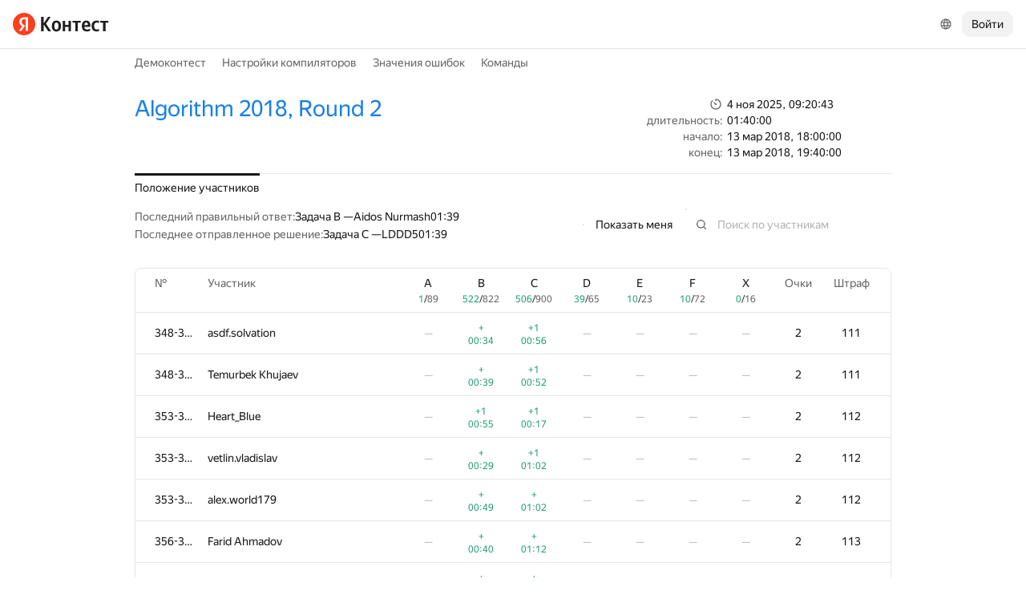

--- FILE ---
content_type: text/html; charset=UTF-8
request_url: https://contest.yandex.com/contest/7736/standings/?p=8&lang=ru
body_size: 138195
content:
<!DOCTYPE html><html class="i-ua_js_no i-ua_css_standard" lang="ru"><head><meta charset="utf-8"/><meta name="viewport" content="width=device-width, initial-scale=1"/><meta http-equiv="X-UA-Compatible" content="IE=edge"/><title>Положение участников — Algorithm 2018, Round 2 — Яндекс.Контест</title><link rel="shortcut icon" href="/favicon.ico?1762248043865"/><script nonce="TGqdJbiZx8n/LpVzGmsg0w==">;(function(d,e,c,r){e=d.documentElement;c="className";r="replace";e[c]=e[c][r]("i-ua_js_no","i-ua_js_yes");if(d.compatMode!="CSS1Compat")e[c]=e[c][r]("i-ua_css_standart","i-ua_css_quirks")})(document);;(function(d,e,c,n,w,v,f){e=d.documentElement;c="className";n="createElementNS";f="firstChild";w="http://www.w3.org/2000/svg";e[c]+=" i-ua_svg_"+(!!d[n]&&!!d[n](w,"svg").createSVGRect?"yes":"no");v=d.createElement("div");v.innerHTML="<svg/>";e[c]+=" i-ua_inlinesvg_"+((v[f]&&v[f].namespaceURI)==w?"yes":"no");})(document);;(function(d,e,p){e=d.documentElement;p="placeholder";e.className+=" i-ua_"+p+(p in d.createElement("input")?"_yes":"_no")})(document);</script><link rel="stylesheet" href="//yastatic.net/s3/contest/static/contest-www/fb5b1cbf768d36e0451f823f0cb5ff5450ea6375/bundles/standings/_standings.css"/><!--[if IE 6]><link rel="stylesheet" href="//yastatic.net/s3/contest/static/contest-www/fb5b1cbf768d36e0451f823f0cb5ff5450ea6375/bundles/standings/_standings.ie6.css"/><![endif]--><!--[if IE 7]><link rel="stylesheet" href="//yastatic.net/s3/contest/static/contest-www/fb5b1cbf768d36e0451f823f0cb5ff5450ea6375/bundles/standings/_standings.ie7.css"/><![endif]--><!--[if IE 8]><link rel="stylesheet" href="//yastatic.net/s3/contest/static/contest-www/fb5b1cbf768d36e0451f823f0cb5ff5450ea6375/bundles/standings/_standings.ie8.css"/><![endif]--><!--[if IE 9]><link rel="stylesheet" href="//yastatic.net/s3/contest/static/contest-www/fb5b1cbf768d36e0451f823f0cb5ff5450ea6375/bundles/standings/_standings.ie9.css"/><![endif]--><link rel="stylesheet" href="//yastatic.net/s3/contest/static/contest-www/fb5b1cbf768d36e0451f823f0cb5ff5450ea6375/bundles/standings/_standings.print.css" media="print"/><script src="//yastatic.net/jquery/1.8.3/jquery.min.js" nonce="7SoWJbuiQJOOBuPCyOP6gQ=="></script><script src="//yastatic.net/s3/contest/static/contest-www/fb5b1cbf768d36e0451f823f0cb5ff5450ea6375/bundles/standings/_standings.ru.js" nonce="TGqdJbiZx8n/LpVzGmsg0w=="></script><meta name="description" content="Яндекс.Контест это сервис, позволяющий программистам со всего мира соревноваться на предложенных задачах, а преподавателям и авторам задач -- размещать задания и серии заданий и предоставлять доступ пользователям через интернет."/><meta name="viewport" content="width=device-width, initial-scale=1"/><meta name="yandex-verification" content="b22f2e5048e733e5"/><script nonce="TGqdJbiZx8n/LpVzGmsg0w==">!function(n,i){if(n.Ya=n.Ya||{},Ya.Rum)throw new Error("Rum: interface is already defined");var e=n.performance,t=e&&e.timing&&e.timing.navigationStart||Ya.startPageLoad||+new Date,a=n.requestAnimationFrame,r=Ya.Rum={enabled:!!e,vsStart:document.visibilityState,vsChanged:!1,_defTimes:[],_defRes:[],_deltaMarks:{},_markListeners:{},_onComplete:[],_onInit:[],_unsubscribers:[],_settings:{},_vars:{},init:function(n,i){r._settings=n,r._vars=i},getTime:e&&e.now?function(){return e.now()}:Date.now?function(){return Date.now()-t}:function(){return new Date-t},time:function(n){r._deltaMarks[n]=[r.getTime()]},timeEnd:function(n,i){var e=r._deltaMarks[n];e&&0!==e.length&&e.push(r.getTime(),i)},sendTimeMark:function(n,i,e,t){void 0===i&&(i=r.getTime()),r._defTimes.push([n,i,t]),r.mark(n,i)},sendDelta:function(n,i,e,t){var a,s=r._deltaMarks;s[n]||void 0===i||(a=t&&t.originalEndTime?t.originalEndTime:r.getTime(),s[n]=[a-i,a,e])},sendResTiming:function(n,i){r._defRes.push([n,i])},sendRaf:function(n){var i=r.getSetting("forcePaintTimeSending");if(a&&(i||!r.isVisibilityChanged())){var e="2616."+n;a((function(){!i&&r.isVisibilityChanged()||(r.getSetting("sendFirstRaf")&&r.sendTimeMark(e+".205"),a((function(){!i&&r.isVisibilityChanged()||r.sendTimeMark(e+".1928")})))}))}},isVisibilityChanged:function(){return r.vsStart&&("visible"!==r.vsStart||r.vsChanged)},mark:e&&e.mark?function(n,i){e.mark(n+(i?": "+i:""))}:function(){},getSetting:function(n){var i=r._settings[n];return null===i?null:i||""},on:function(n,i){if("function"==typeof i)return(r._markListeners[n]=r._markListeners[n]||[]).push(i),function(){if(r._markListeners[n]){var e=r._markListeners[n].indexOf(i);e>-1&&r._markListeners[n].splice(e,1)}}},sendTrafficData:function(){},finalizeLayoutShiftScore:function(){},finalizeLargestContentfulPaint:function(){},getLCPAdditionalParams:function(){}};document.addEventListener&&document.addEventListener("visibilitychange",(function n(){Ya.Rum.vsChanged=!0,document.removeEventListener("visibilitychange",n)}))}(window);

!function(){if(window.PerformanceLongTaskTiming){var e=function(e,n){return(e=e.concat(n)).length>300&&(e=e.slice(e.length-300)),e};function n(){var n=Ya.Rum._tti={events:[],eventsAfterTTI:[],fired:!1,observer:new PerformanceObserver((function(r){var t=r.getEntries();n.events=e(n.events,t),n.fired&&(n.eventsAfterTTI=e(n.eventsAfterTTI,t))}))};n.observer.observe({entryTypes:["longtask"]}),Ya.Rum._unsubscribers&&Ya.Rum._unsubscribers.push((function(){n.observer.disconnect()}))}n(),Ya.Rum._onInit&&Ya.Rum._onInit.push(n)}}();

Ya.Rum.observeDOMNode=window.IntersectionObserver?function(e,i,n){var t=this,o=Ya.Rum.getSetting("forcePaintTimeSending");!function r(){if(o||!t.isVisibilityChanged()){var s="string"==typeof i?document.querySelector(i):i;s?new IntersectionObserver((function(i,n){!o&&t.isVisibilityChanged()||(Ya.Rum.sendTimeMark(e),n.unobserve(s))}),n).observe(s):setTimeout(r,100)}}()}:function(){};

!function(){var e,n,t,i=Ya.Rum,o=[];function s(){var t=o.join("\r\n");o=[],e=null,n&&a(n,t)}function a(e,n){if(!(navigator.sendBeacon&&t&&navigator.sendBeacon(e,n))){var i=new XMLHttpRequest;i.open("POST",e),i.send(n)}}function g(t,c,r,u,l,v,d,f,j,m){var p=[t?"/reqid="+t:"",c?"/"+c.join("/"):"",r?"/path="+r:"",u?"/events="+u:"",l?"/slots="+l.join(";"):"",v?"/experiments="+v.join(";"):"",d?"/vars="+d:"","/cts="+(new Date).getTime(),j||"","/*"+(f||"")];m&&m!==n?a(m,p.join("")):(o.push(p.join("")),o.length<42?e=setTimeout(s,15):s(),i.sendToClck=g)}i.send=function(o,s,a,c,r,u,l){clearTimeout(e),n=i.getSetting("clck"),t=i.getSetting("beacon"),g(i.getSetting("reqid"),l,s,r,i.getSetting("slots"),i.getSetting("experiments"),a)}}();

!function(){var n=Ya.Rum,i=window.BEM;function t(){i&&i.channel("i-bem").onFirst("start-init",(function(){n.getSetting("sendBeforeBemInited")&&n.sendTimeMark("2418")})).onFirst("init",(function(){n.sendTimeMark("2295")}))}t(),n._onInit&&n._onInit.push(t)}();

Ya.Rum?.init({"beacon":true,"clck":"https://yandex.ru/clck/click","reqid":"WwjfbpOQ"}, {"-page":"unknown","-platform":"desktop","-env":"production","rum_id":"ru.contest-www","-project":"contest-www"});
!function(e,n){if(!e)throw new Error("Rum: interface is not included");if(!e.enabled)return e.getSetting=function(){return""},e.getVarsList=function(){return[]},void(e.getResourceTimings=e.pushConnectionTypeTo=e.pushTimingTo=e.normalize=e.sendCounter=e.sendDelta=e.sendTimeMark=e.sendResTiming=e.sendTiming=e.sendTTI=e.makeSubPage=e.sendHeroElement=e.onReady=e.onQuietWindow=function(){});e.getVarsList=function(){var n=e._vars;return Object.keys(n).map(function(e){return e+"="+encodeURIComponent(n[e]).replace(/\*/g,"%2A")})},e.setVars=function(n){Object.keys(n).forEach(function(t){e._vars[t]=n[t]}),M(),I()};var t,i,r="690.1033",o="690.2096.207",a="690.2096.2877",s="690.2096.2892",c="690.2096.2044",u="690.2096.361",d="690.2096.4004",f=3,l=3e3,v={connectEnd:2116,connectStart:2114,decodedBodySize:2886,domComplete:2124,domContentLoadedEventEnd:2131,domContentLoadedEventStart:2123,domInteractive:2770,domLoading:2769,domainLookupEnd:2113,domainLookupStart:2112,duration:2136,encodedBodySize:2887,entryType:2888,fetchStart:2111,initiatorType:2889,loadEventEnd:2126,loadEventStart:2125,nextHopProtocol:2890,redirectCount:1385,redirectEnd:2110,redirectStart:2109,requestStart:2117,responseEnd:2120,responseStart:2119,secureConnectionStart:2115,startTime:2322,transferSize:2323,type:76,unloadEventEnd:2128,unloadEventStart:2127,workerStart:2137},g={visible:1,hidden:2,prerender:3},m={bluetooth:2064,cellular:2065,ethernet:2066,none:1229,wifi:2067,wimax:2068,other:861,unknown:836,0:836,1:2066,2:2067,3:2070,4:2071,5:2768},p={"first-paint":2793,"first-contentful-paint":2794},h=Object.keys(p).length,y=e.getTime,T=window.PerformanceObserver,E=window.performance||{},S=E.timing||{},b=E.navigation||{},C=navigator.connection,k={},L={},w=e._deltaMarks,R=document.createElement("link"),j=document.createElement("a"),x="function"==typeof E.getEntriesByType,_=S.navigationStart;function M(){t=e.getVarsList(),e.getSetting("sendClientUa")&&t.push("1042="+encodeURIComponent(navigator.userAgent))}function I(){i=t.concat(["143.2129="+_])}function O(e){function n(){removeEventListener("DOMContentLoaded",n),removeEventListener("load",n),e()}"loading"===document.readyState?(addEventListener("DOMContentLoaded",n),addEventListener("load",n)):e()}function z(){var n;e.getSetting("disableOnLoadTasks")||(removeEventListener("load",z),(n=e.getSetting("periodicStatsIntervalMs"))||null===n||(n=15e3),n&&(V=setInterval(Q,n)),addEventListener("beforeunload",Q),function(){if(T){q(E.getEntriesByType("navigation")),q(E.getEntriesByType("resource"));try{new T(function(e){q(e.getEntries())}).observe({entryTypes:["resource","navigation"]})}catch(e){}e._periodicTasks.push(J)}}(),function(){if(T)try{new T(function(e,n){var t=e.getEntries()[0];if(t){var i=t.processingStart,r={duration:t.duration,js:t.processingEnd-i,name:t.name};t.target&&(r.target=K(t.target)),A("first-input",i-t.startTime,r),n.disconnect()}}).observe({type:"first-input",buffered:!0})}catch(e){}}(),function(){if(x){var e=E.getEntriesByType("navigation")[0];if(e){var n=[];me(n,e),fe(n);var i=E.getEntriesByName("yndxNavigationSource")[0];i&&n.push("2091.186="+i.value),he(s,t.concat(n))}}}(),function(){if(T){var n=e.getSetting("clsWindowGap")?e.getSetting("clsWindowGap"):1/0,t=e.getSetting("clsWindowSize")?e.getSetting("clsWindowSize"):1/0,i=new T(function(e){var i=e.getEntries();null==$&&($=0);for(var r=0;r<i.length;r++){var o=i[r];o.hadRecentInput||(Z&&o.startTime-X[X.length-1].startTime<n&&o.startTime-X[0].startTime<t?(Z+=o.value,X.push(o)):(ne(),Z=o.value,X=[o]))}ne()});try{i.observe({type:"layout-shift",buffered:!0})}catch(e){}addEventListener("visibilitychange",function e(){if("hidden"===document.visibilityState){removeEventListener("visibilitychange",e);try{"function"==typeof i.takeRecords&&i.takeRecords(),i.disconnect()}catch(e){}te()}}),addEventListener("beforeunload",te)}}(),function(){if(T&&(e.getSetting("forcePaintTimeSending")||!e.isVisibilityChanged())){var n=new T(function(e){for(var n=e.getEntries(),t=0;t<n.length;t++){var i=n[t];ie=i.renderTime||i.loadTime,re=i}oe||(U("largest-loading-elem-paint",ie),oe=!0)});try{n.observe({type:"largest-contentful-paint",buffered:!0})}catch(e){}addEventListener("visibilitychange",function e(){if("hidden"===document.visibilityState){removeEventListener("visibilitychange",e);try{"function"==typeof n.takeRecords&&n.takeRecords(),n.disconnect()}catch(e){}ae()}}),addEventListener("beforeunload",ae)}}())}function B(){var n=S.domContentLoadedEventStart,i=S.domContentLoadedEventEnd;if(0!==n||0!==i){var o=0===S.responseStart?_:S.responseStart,a=0===S.domainLookupStart?_:S.domainLookupStart,s=t.concat(["2129="+_,"1036="+(a-_),"1037="+(S.domainLookupEnd-S.domainLookupStart),"1038="+(S.connectEnd-S.connectStart),S.secureConnectionStart&&"1383="+(S.connectEnd-S.secureConnectionStart),"1039="+(S.responseStart-S.connectEnd),"1040="+(S.responseEnd-o),"1040.906="+(S.responseEnd-a),"1310.2084="+(S.domLoading-o),"1310.2085="+(S.domInteractive-o),"1310.1309="+(i-n),"1310.1007="+(n-o),navigator.deviceMemory&&"3140="+navigator.deviceMemory,navigator.hardwareConcurrency&&"3141="+navigator.hardwareConcurrency]);Object.keys(v).forEach(function(e){e in S&&S[e]&&s.push(v[e]+"="+pe(S[e],_))}),e.vsStart?(s.push("1484="+(g[e.vsStart]||2771)),e.vsChanged&&s.push("1484.719=1")):s.push("1484="+g.visible),b&&(b.redirectCount&&s.push("1384.1385="+b.redirectCount),1!==b.type&&2!==b.type||s.push("770.76="+b.type)),fe(s),he(r,s)}else setTimeout(B,50)}M(),I(),e.ajaxStart=0,e.ajaxComplete=0,O(function(){_&&setTimeout(function(){e.sendTimeMark=U,e.sendResTiming=H,e.sendTiming=G,e.timeEnd=D;for(var n=e._defRes;n.length;){var t=n.shift();H(t[0],t[1])}for(var i=e._defTimes;i.length;){var r=i.shift();U(r[0],r[1],!1,r[2])}Object.keys(w).forEach(function(e){A(e)}),B(),function n(){if(x&&(e.getSetting("forcePaintTimeSending")||!e.isVisibilityChanged())){for(var t=E.getEntriesByType("paint"),i=0;i<t.length;i++){var r=t[i],o=p[r.name];o&&!P[r.name]&&(P[r.name]=!0,N++,U("1926."+o,r.startTime))}if(N<h)try{new T(function(e,t){n(),t&&t.disconnect()}).observe({entryTypes:["paint"]})}catch(e){}}}(),e.getSetting("sendAutoElementTiming")&&se(),window.addEventListener("pageshow",ce),ue(),"complete"===document.readyState?z():addEventListener("load",z)},0)}),e._getCommonVars=function(){return t};var V,P={},N=0;function U(t,i,r,a){i===n&&(i=y()),r!==n&&!0!==r||e.mark(t,i);var s=ge(t);if(s.push("207="+pe(i)),W(s,a)){he(o,s),k[t]=k[t]||[],k[t].push(i);var c=e._markListeners[t];c&&c.length&&c.forEach(function(e){e(i)})}}function W(e,t){if(t){if(t.isCanceled&&t.isCanceled())return!1;var i=e.reduce(function(e,n,t){return"string"==typeof n&&(e[n.split("=")[0]]=t),e},{});Object.keys(t).forEach(function(r){if("function"!=typeof t[r]){var o=i[r],a=r+"="+t[r];o===n?e.push(a):e[o]=a}})}return!0}function D(e,n){var t=w[e];t&&0!==t.length&&(t.push(y(),n),A(e))}function A(t,i,r,o){var s,c,u,d=w[t];if(void 0!==i?s=(c=o&&o.originalEndTime?o.originalEndTime:e.getTime())-i:d&&(s=d[0],c=d[1],u=d[2]),s!==n&&c!==n){var f=ge(t);f.push("207.2154="+pe(s),"207.1428="+pe(c),"2877="+pe(c-s)),W(f,r)&&W(f,u)&&(he(a,f),delete w[t])}}function H(e,n){le(n,function(t){t&&G(e,t[t.length-1],n)})}function G(n,t,i){var r=ge(n);e.getSetting("sendUrlInResTiming")&&r.push("13="+encodeURIComponent(i)),me(r,t),he(c,r)}function Q(){var n=!1;e._periodicTasks.forEach(function(e){e()&&(n=!0)}),n||clearInterval(V)}e.getTimeMarks=function(){return k},e._periodicTasks=[];var Y=0;function q(e){if(e&&e.length)for(var n=L,t=0;t<e.length;t++){var i=F(e[t]);if(i){var r=i.domain+"-"+i.extension,o=n[r]=n[r]||{count:0,size:0};o.count++,o.size+=i.size}}}function F(e){var n=e.transferSize;if(null!=n){j.href=e.name;var t=j.pathname;if(0!==t.indexOf("/clck")){var i=t.lastIndexOf("."),r="";return-1!==i&&t.lastIndexOf("/")<i&&t.length-i<=5&&(r=t.slice(i+1)),{size:n,domain:j.hostname,extension:r}}}}function J(){var n=e.getSetting("maxTrafficCounters")||250;if(Y>=n)return!1;for(var i=Object.keys(L),r="",o=0;o<i.length;o++){var a=i[o],s=L[a];r+=encodeURIComponent(a)+"!"+s.count+"!"+s.size+";"}if(r.length){Y++;var c=t.concat(["d="+r,"t="+pe(y())]);he(u,c)}return L={},Y<n}function K(e){if(!e)return"";var t=(e.tagName||"").toLowerCase(),i=e.className&&e.className.baseVal!==n?e.className.baseVal:e.className;return t+(i?(" "+i).replace(/\s+/g,"."):"")}var X,Z,$=("layout-shift",Boolean(T&&T.supportedEntryTypes&&-1!==T.supportedEntryTypes.indexOf("layout-shift"))?0:null),ee=null;function ne(){Z>$&&($=Z,ee=X)}function te(){if(null!=$){var i=["s="+Math.round(1e6*$)/1e6];if(e.getSetting("logClsTarget")){var r=function(e){var n=null;if(!e)return null;var t=null;return(n=e.reduce(function(e,n){return e&&e.value>n.value?e:n}))&&n.sources&&n.sources.length&&(t=n.sources.find(function(e){return e.node&&1===e.node.nodeType})||n.sources[0]),t&&K(t.node)}(ee);i.push("target="+r)}he(d,t.concat(i)),$=null,Z=n,X=n}}var ie=null,re=null,oe=!1;function ae(){if(null!=ie){var n=e.getLCPAdditionalParams(re);U("largest-contentful-paint",ie,!1,n),ie=null,re=null}}var se=T?function(){if(e.getSetting("forcePaintTimeSending")||!e.isVisibilityChanged())try{new T(function(e){for(var n=e.getEntries(),t=0;t<n.length;t++){var i=n[t];U("element-timing."+i.identifier,i.startTime)}}).observe({type:"element",buffered:!0})}catch(e){}}:function(){};function ce(e){e.persisted&&U("bfcache")}function ue(n,t,i){if(e._tti){var r=y();de(function(o){var a={2796.2797:ve(e._tti.events||[],t),689.2322:pe(r)};i&&Object.keys(i).forEach(function(e){a[e]=i[e]}),U(n||"2795",o,!0,a),e._tti.fired=!0},t)}}function de(n,t){e._tti&&(t||(t=y()),function i(){var r,o=t,a=y(),s=e._tti.events||[],c=s.length;0!==c&&(r=s[c-1],o=Math.max(o,Math.floor(r.startTime+r.duration))),a-o>=l?n(o):setTimeout(i,1e3)}())}function fe(e){C&&e.push("2437="+(m[C.type]||2771),C.downlinkMax!==n&&"2439="+C.downlinkMax,C.effectiveType&&"2870="+C.effectiveType,C.rtt!==n&&"rtt="+C.rtt,C.downlink!==n&&"dwl="+C.downlink)}function le(e,n){if(!x)return n(null);R.href=e;var t=R.href,i=0,r=100;setTimeout(function e(){var o=E.getEntriesByName(t);if(o.length)return n(o);i++<f?(setTimeout(e,r),r+=r):n(null)},0)}function ve(e,n){return e=e||[],n=n||0,e.filter(function(e){return e.startTime-n>=-50}).map(function(e){var n=e.name?e.name.split("-").map(function(e){return e[0]}).join(""):"u",t=Math.floor(e.startTime);return n+"-"+t+"-"+Math.floor(t+e.duration)}).join(".")}function ge(n){return i.concat(["1701="+n,e.ajaxStart&&"1201.2154="+pe(e.ajaxStart),e.ajaxComplete&&"1201.2052="+pe(e.ajaxComplete)])}function me(e,n){Object.keys(v).forEach(function(t){if(t in n){var i=n[t];(i||0===i)&&e.push(v[t]+"="+pe(i))}})}function pe(e,n){return"string"==typeof e?encodeURIComponent(e):Math.round(1e3*(e-(n||0)))/1e3}function he(n,t){var i=encodeURIComponent(window.YaStaticRegion||"unknown");t.push("-cdn="+i);var r=t.filter(Boolean).join(",");e.send(null,n,r)}e.sendTTI=ue,e.sendHeroElement=function(e){U("2876",e)},e._subpages={},e.makeSubPage=function(n,t){var i=e._subpages[n];e._subpages[n]=void 0===i?i=0:++i;var r=!1;return{689.2322:pe(void 0!==t?t:y()),2924:n,2925:i,isCanceled:function(){return r},cancel:function(){r=!0}}},e._getLongtasksStringValue=ve,e.getResourceTimings=le,e.pushConnectionTypeTo=fe,e.pushTimingTo=me,e.normalize=pe,e.sendCounter=he,e.sendDelta=A,e.sendTrafficData=J,e.finalizeLayoutShiftScore=te,e.finalizeLargestContentfulPaint=ae,e.onReady=O,e.onQuietWindow=de,e.getSelector=K,e.sendBFCacheTimeMark=ce}(Ya.Rum);

!function(n){if(!n.Ya||!Ya.Rum)throw new Error("Rum: interface is not defined");var e=Ya.Rum;e.getSetting=function(n){var t=e._settings[n];return null===t?null:t||""}}("undefined"!=typeof self?self:window);

!function(e,r){var n={client:["690.2354",1e3,100,0],uncaught:["690.2361",100,10,0],external:["690.2854",100,10,0],script:["690.2609",100,10,0]},t={};r.ERROR_LEVEL={INFO:"info",DEBUG:"debug",WARN:"warn",ERROR:"error",FATAL:"fatal"},r._errorSettings={clck:"https://yandex.ru/clck/click",beacon:!0,project:"unknown",page:"",env:"",experiments:[],additional:{},platform:"",region:"",dc:"",host:"",service:"",level:"",version:"",yandexuid:"",loggedin:!1,coordinates_gp:"",referrer:!0,preventError:!1,unhandledRejection:!1,traceUnhandledRejection:!1,uncaughtException:!0,debug:!1,limits:{},silent:{},filters:{},pageMaxAge:864e6,initTimestamp:+new Date};var o=!1;function a(e,r){for(var n in r)r.hasOwnProperty(n)&&(e[n]=r[n]);return e}function i(e){return"boolean"==typeof e&&(e=+e),"number"==typeof e?e+"":null}r.initErrors=function(n){var t=a(r._errorSettings,n);o||(t.uncaughtException&&function(){var n=r._errorSettings;if(e.addEventListener)e.addEventListener("error",s),n.resourceFails&&e.addEventListener("error",l,!0),"Promise"in e&&n.unhandledRejection&&e.addEventListener("unhandledrejection",function(e){var n,t,o=e.reason,a={};o&&(o.stack&&o.message?(n=o.message,t=o.stack):(n=String(o),t=r._parseTraceablePromiseStack(e.promise),"[object Event]"===n?n="event.type: "+o.type:"[object Object]"===n&&(a.unhandledObject=o)),o.target&&o.target.src&&(a.src=o.target.src),s({message:"Unhandled rejection: "+n,stack:t,additional:a}))});else{var t=e.onerror;e.onerror=function(e,r,n,o,a){s({error:a||new Error(e||"Empty error"),message:e,lineno:n,colno:o,filename:r}),t&&t.apply(this,arguments)}}}(),t.unhandledRejection&&t.traceUnhandledRejection&&r._traceUnhandledRejection&&r._traceUnhandledRejection(),o=!0)},r.updateErrors=function(e){a(r._errorSettings,e)},r.updateAdditional=function(e){r._errorSettings.additional=a(r._errorSettings.additional||{},e)},r._handleError=function(e,o,i){var s,l,c=r._errorSettings;if(c.preventError&&e.preventDefault&&e.preventDefault(),o)s=e,l="client";else{s=r._normalizeError(e),l=s.type;var d=c.onError;"function"==typeof d&&d(s);var u=c.transform;if("function"==typeof u&&(s=u(s)),!s)return;s.settings&&(i=s.settings)}var g=+new Date,f=c.initTimestamp,p=c.pageMaxAge;if(!(-1!==p&&f&&f+p<g)){var m=n[l][1];"number"==typeof c.limits[l]&&(m=c.limits[l]);var v=n[l][2];"number"==typeof c.silent[l]&&(v=c.silent[l]);var h=n[l][3];if(h<m||-1===m){s.path=n[l][0];var E=r._getErrorData(s,{silent:h<v||-1===v?"no":"yes",isCustom:Boolean(o)},a(a({},c),i)),_=function(e){t[s.message]=!1,r._sendError(e.path,e.vars),n[l][3]++}.bind(this,E);if(void 0===c.throttleSend)_();else{if(t[s.message])return;t[s.message]=!0,setTimeout(_,c.throttleSend)}}}},r._getReferrer=function(r){var n=r.referrer,t=typeof n;return"function"===t?n():"string"===t&&n?n:!1!==n&&e.location?e.location.href:void 0},r.getErrorSetting=function(e){return r._errorSettings[e]},r._buildExperiments=function(e){return e instanceof Array?e.join(";"):""},r._buildAdditional=function(e,r){var n="";try{var t=a(a({},e),r);0!==Object.keys(t).length&&(n=JSON.stringify(t))}catch(e){}return n},r._getErrorData=function(n,t,o){t=t||{};var a=r._buildExperiments(o.experiments),s=r._buildAdditional(o.additional,n.additional),l={"-stack":n.stack,"-url":n.file,"-line":n.line,"-col":n.col,"-block":n.block,"-method":n.method,"-msg":n.message,"-env":o.env,"-external":n.external,"-externalCustom":n.externalCustom,"-project":o.project,"-service":n.service||o.service,"-page":n.page||o.page,"-platform":o.platform,"-level":n.level,"-experiments":a,"-version":o.version,"-region":o.region,"-dc":o.dc,"-host":o.host,"-yandexuid":o.yandexuid,"-loggedin":o.loggedin,"-coordinates_gp":n.coordinates_gp||o.coordinates_gp,"-referrer":r._getReferrer(o),"-source":n.source,"-sourceMethod":n.sourceMethod,"-type":t.isCustom?n.type:"","-additional":s,"-adb":i(Ya.blocker)||i(o.blocker),"-cdn":e.YaStaticRegion,"-ua":navigator.userAgent,"-silent":t.silent,"-ts":+new Date,"-init-ts":o.initTimestamp};return o.debug&&e.console&&console[console[n.level]?n.level:"error"]("[error-counter] "+n.message,l,n.stack),{path:n.path,vars:l}},r._baseNormalizeError=function(e){var r=(e=e||{}).error,n=e.filename||e.fileName||"",t=r&&r.stack||e.stack||"",o=e.message||"",a=r&&r.additional||e.additional;return{file:n,line:e.lineno||e.lineNumber,col:e.colno||e.colNumber,stack:t,message:o,additional:a}},r._normalizeError=function(e){var n=r._baseNormalizeError(e),t="uncaught",o=r._isExternalError(n.file,n.message,n.stack),a="",i="";return o.hasExternal?(t="external",a=o.common,i=o.custom):/^Script error\.?$/.test(n.message)&&(t="script"),n.external=a,n.externalCustom=i,n.type=t,n},r._createVarsString=function(e){var r=[];for(var n in e)e.hasOwnProperty(n)&&(e[n]||0===e[n])&&r.push(n+"="+encodeURIComponent(e[n]).replace(/\*/g,"%2A"));return r.join(",")},r._sendError=function(e,n){r.send(null,e,r._createVarsString(n),null,null,null,null)};var s=function(e){r._handleError(e,!1)},l=function(e){var n=e.target;if(n){var t=n.srcset||n.src;if(t||(t=n.href),t){var o=n.tagName||"UNKNOWN";r.logError({message:o+" load error",additional:{src:t}})}}};r._parseTraceablePromiseStack=function(){}}("undefined"!=typeof self?self:window,Ya.Rum);

!function(e){var r={url:{0:/(miscellaneous|extension)_bindings/,1:/^chrome:/,2:/kaspersky-labs\.com\//,3:/^(?:moz|chrome|safari)-extension:\/\//,4:/^file:/,5:/^resource:\/\//,6:/webnetc\.top/,7:/local\.adguard\.com/},message:{0:/__adgRemoveDirect/,1:/Content Security Policy/,2:/vid_mate_check/,3:/ucapi/,4:/Access is denied/i,5:/^Uncaught SecurityError/i,6:/__ybro/,7:/__show__deepen/,8:/ntp is not defined/,9:/Cannot set property 'install' of undefined/,10:/NS_ERROR/,11:/Error loading script/,12:/^TypeError: undefined is not a function$/,13:/__firefox__\.(?:favicons|metadata|reader|searchQueryForField|searchLoginField)/},stack:{0:/(?:moz|chrome|safari)-extension:\/\//,1:/adguard.*\.user\.js/i}};function n(e,r){if(e&&r){var n=[];for(var o in r)if(r.hasOwnProperty(o)){var i=r[o];"string"==typeof i&&(i=new RegExp(i)),i instanceof RegExp&&i.test(e)&&n.push(o)}return n.join("_")}}function o(e,o){var i,a=[];for(var t in r)r.hasOwnProperty(t)&&(i=n(e[t],o[t]))&&a.push(t+"~"+i);return a.join(";")}e._isExternalError=function(n,i,a){var t=e._errorSettings.filters||{},s={url:(n||"")+"",message:(i||"")+"",stack:(a||"")+""},c=o(s,r),u=o(s,t);return{common:c,custom:u,hasExternal:!(!c&&!u)}}}(Ya.Rum);

Ya.Rum?.initErrors({"page":"unknown","platform":"desktop","env":"production","reqid":"WwjfbpOQ","project":"contest-www"});</script><link rel="stylesheet" href="https://yastatic.net/s3/contest/katex/v0.16.11/katex.min.css"/><script nonce="TGqdJbiZx8n/LpVzGmsg0w==">window.MathJax = { AssistiveMML: { disabled: true }, showMathMenu: false };</script><script src="//yandex.st/contest/mathjax/MathJax.js?config=MML_CHTML" nonce="TGqdJbiZx8n/LpVzGmsg0w=="></script></head><body class="b-page b-page__body i-global i-ua i-ua_interaction_yes page hr-fonts hr-variables hr-theme hr-theme_color_light i-bem" data-bem="{&quot;i-global&quot;:{&quot;lang&quot;:&quot;ru&quot;,&quot;tld&quot;:&quot;com&quot;,&quot;content-region&quot;:&quot;com&quot;,&quot;click-host&quot;:&quot;//clck.yandex.com&quot;,&quot;passport-host&quot;:&quot;https://passport.yandex.com&quot;,&quot;pass-host&quot;:&quot;pass.yandex.com&quot;,&quot;social-host&quot;:&quot;social.yandex.com&quot;,&quot;export-host&quot;:&quot;https://export.yandex.com&quot;,&quot;login&quot;:&quot;&quot;,&quot;lego-static-host&quot;:&quot;//yastatic.net/lego/2.10-142&quot;,&quot;id&quot;:&quot;contest&quot;,&quot;yandexuid&quot;:&quot;4722962881762248043&quot;,&quot;social-retpath&quot;:&quot;https://contest.yandex.com/i-social__closer.html&quot;,&quot;retpath&quot;:&quot;https://contest.yandex.com/contest/7736/standings/?p=8&amp;lang=ru&quot;,&quot;passport-msg&quot;:&quot;contest&quot;},&quot;i-ua&quot;:{},&quot;page&quot;:{}}"><div class="page__head"><div class="banners"></div><header class="page__header"><div class="page__header-left"><a class="page__logo" href="/" title="Контест"><div class="logo2"><img class="logo2__image" src="//yastatic.net/s3/contest/contest/logo/ru.svg"/></div></a></div><div class="page__header-right"><div class="dropdown-menu dropdown-menu_theme_ffffff lang-switcher i-bem" data-bem="{&quot;dropdown-menu&quot;:{},&quot;lang-switcher&quot;:{&quot;tune&quot;:&quot;http://tune.yandex.com&quot;}}"><button class="hr-button hr-button_view_ghost hr-button_size_m hr-control hr-control_size_m dropdown-menu__switcher i-bem" data-bem="{&quot;hr-button&quot;:{}}" type="button"><span class="hr-button__content"><span class="hr-slot__wrapper hr-slot__wrapper_type_icon hr-slot__wrapper_place_left"></span><span class="hr-icon hr-icon_size_s hr-button__primary-icon"><svg viewBox="0 0 24 24" fill="none" xmlns="http://www.w3.org/2000/svg"><path fill-rule="evenodd" clip-rule="evenodd" d="M2.125 12c0-5.454 4.421-9.875 9.875-9.875S21.875 6.546 21.875 12 17.454 21.875 12 21.875 2.125 17.454 2.125 12Zm1.956-1.825a8.15 8.15 0 0 0 0 3.65h3.594a14.644 14.644 0 0 1-.15-1.843c.013-.608.063-1.211.15-1.807H4.081Zm.62-1.75h3.34a14.648 14.648 0 0 1 1.97-4.305A8.143 8.143 0 0 0 4.7 8.425ZM12 4.355a12.893 12.893 0 0 0-2.136 4.07h4.272A12.892 12.892 0 0 0 12 4.355Zm2.554 5.82H9.446c-.1.6-.157 1.21-.17 1.825.013.615.07 1.225.17 1.825h5.108c.1-.6.157-1.21.17-1.825a12.894 12.894 0 0 0-.17-1.825Zm1.77 3.65a14.637 14.637 0 0 0 .15-1.843 14.656 14.656 0 0 0-.149-1.807h3.594a8.147 8.147 0 0 1 0 3.65h-3.594Zm-2.188 1.75H9.864A12.895 12.895 0 0 0 12 19.645a12.893 12.893 0 0 0 2.136-4.07ZM10.01 19.88a14.647 14.647 0 0 1-1.97-4.305H4.702a8.143 8.143 0 0 0 5.308 4.305Zm3.98 0a14.648 14.648 0 0 0 1.97-4.305h3.338a8.143 8.143 0 0 1-5.308 4.305Zm5.308-11.455H15.96a14.65 14.65 0 0 0-1.97-4.305 8.143 8.143 0 0 1 5.308 4.305Z" fill="currentColor"></path></svg></span><span class="hr-slot__wrapper hr-slot__wrapper_type_icon hr-slot__wrapper_place_right"></span><span class="hr-button__state"></span></span></button><div class="popup popup_theme_normal popup_autoclosable_yes popup_adaptive_yes popup_animate_yes dropdown__popup lang-switcher__popup-content dropdown-menu__popup"><div class="popup__under"></div><i class="popup__tail"></i><div class="popup__content"><div class="b-menu-vert dropdown-menu__menu dropdown-menu__menu_theme_ffffff" role="menu"><ul class="b-menu-vert__layout"><li class="b-menu-vert__layout-unit b-menu-vert__layout-unit_position_first"><span class="lang-switcher__lang lang-switcher__lang_selected_yes"><div class="country-flag country-flag_s16_ru lang-switcher__flag"></div><span class="lang-switcher__lang-name">Русский</span></span></li><li class="b-menu-vert__layout-unit"><a class="lang-switcher__lang" data-bem="{&quot;lang-switcher__lang&quot;:{&quot;lang&quot;:&quot;en&quot;,&quot;url&quot;:&quot;https://contest.yandex.com/contest/7736/standings/?p=8&amp;lang=en&quot;}}" href="https://contest.yandex.com/contest/7736/standings/?p=8&amp;lang=en" role="button" tabindex="0"><div class="country-flag country-flag_s16_gb lang-switcher__flag"></div><span class="lang-switcher__lang-name">English</span></a></li><li class="b-menu-vert__layout-unit"><a class="lang-switcher__lang" data-bem="{&quot;lang-switcher__lang&quot;:{&quot;lang&quot;:&quot;hy&quot;,&quot;url&quot;:&quot;https://contest.yandex.com/contest/7736/standings/?p=8&amp;lang=hy&quot;}}" href="https://contest.yandex.com/contest/7736/standings/?p=8&amp;lang=hy" role="button" tabindex="0"><div class="country-flag country-flag_s16_am lang-switcher__flag"></div><span class="lang-switcher__lang-name">հայկ</span></a></li><li class="b-menu-vert__layout-unit"><a class="lang-switcher__lang" data-bem="{&quot;lang-switcher__lang&quot;:{&quot;lang&quot;:&quot;kk&quot;,&quot;url&quot;:&quot;https://contest.yandex.com/contest/7736/standings/?p=8&amp;lang=kk&quot;}}" href="https://contest.yandex.com/contest/7736/standings/?p=8&amp;lang=kk" role="button" tabindex="0"><div class="country-flag country-flag_s16_kz lang-switcher__flag"></div><span class="lang-switcher__lang-name">Қазақша</span></a></li><li class="b-menu-vert__layout-unit b-menu-vert__layout-unit_position_last"><a class="lang-switcher__lang" data-bem="{&quot;lang-switcher__lang&quot;:{&quot;lang&quot;:&quot;uz&quot;,&quot;url&quot;:&quot;https://contest.yandex.com/contest/7736/standings/?p=8&amp;lang=uz&quot;}}" href="https://contest.yandex.com/contest/7736/standings/?p=8&amp;lang=uz" role="button" tabindex="0"><div class="country-flag country-flag_s16_uz lang-switcher__flag"></div><span class="lang-switcher__lang-name">O'zbek tili</span></a></li></ul></div></div></div></div><a class="hr-button hr-button_size_s hr-button_view_secondary hr-control hr-control_size_s i-bem" data-bem="{&quot;hr-button&quot;:{}}" type="button" href="https://passport.yandex.com/auth?origin=contest&amp;retpath=https%3A%2F%2Fcontest.yandex.com%2Fcontest%2F7736%2Fstandings%2F%3Fp%3D8%26lang%3Dru"><span class="hr-button__content"><span class="hr-slot__wrapper hr-slot__wrapper_type_action hr-slot__wrapper_place_left"></span><span class="hr-button__text">Войти</span><span class="hr-slot__wrapper hr-slot__wrapper_type_action hr-slot__wrapper_place_right"></span><span class="hr-button__state"></span></span></a></div></header><ul class="tabs-menu tabs-menu_role_sections tabs-menu_size_m tabs-menu_theme_normal tabs-menu_layout_horiz tabs-menu_type_stroked i-bem" data-bem="{&quot;tabs-menu&quot;:{}}" role="menu"><div class="tabs-menu__inner"><li class="tabs-menu__tab tabs-menu__tab_first_yes"><a class="link link_size_s link_view_secondary" href="/contest/3/enter/">Демоконтест</a></li><li class="tabs-menu__tab"><a class="link link_size_s link_view_secondary" href="/compilers/">Настройки компиляторов</a></li><li class="tabs-menu__tab"><a class="link link_size_s link_view_secondary" href="/errors/">Значения ошибок</a></li><li class="tabs-menu__tab"><a class="link link_size_s link_view_secondary" href="/teams/">Команды</a></li></div></ul></div><div class="page__main page__main_layout_table page__sect"><div class="content"><div class="contest-head"><div class="contest-head__item contest-head__item_role_title"><div><a class="link link_size_s link_view_link" href="/contest/7736/enter/?retPage=">Algorithm 2018, Round 2</a></div></div><div class="contest-head__item contest-head__item_role_status"><div class="status"><dl class="status__props"><div class="status__prop"><dt class="status__name"><span class="hr-icon hr-icon_size_s"><svg viewBox="0 0 24 24" fill="none" xmlns="http://www.w3.org/2000/svg"><path d="M12 2a1 1 0 0 0-1 1v2a1 1 0 1 0 2 0v-.938A8.001 8.001 0 0 1 12 20 8 8 0 0 1 6.343 6.343 1 1 0 0 0 4.93 4.93 9.972 9.972 0 0 0 2 12c0 5.523 4.477 10 10 10s10-4.477 10-10S17.523 2 12 2Z" fill="currentColor"/><path d="M8.5 7.793a.5.5 0 0 0-.707.707l2.892 4.223a1.501 1.501 0 0 0 2.376.338 1.5 1.5 0 0 0-.338-2.376L8.5 7.793Z" fill="currentColor"/></svg></span></dt><dd class="status__value"><time class="time-local i-bem" data-bem="{&quot;time-local&quot;:{&quot;timestamp&quot;:1762248043676}}"></time></dd></div><div class="status__prop"><dt class="status__name">длительность:</dt><dd class="status__value">01:40:00</dd></div><div class="status__prop"><dt class="status__name">начало:</dt><dd class="status__value"><time class="time-local i-bem" data-bem="{&quot;time-local&quot;:{&quot;timestamp&quot;:1520964000000}}"></time></dd></div><div class="status__prop"><dt class="status__name">конец:</dt><dd class="status__value"><time class="time-local i-bem" data-bem="{&quot;time-local&quot;:{&quot;timestamp&quot;:1520970000000}}"></time></dd></div></dl></div></div><div class="contest-head__item contest-head__item_role_aside"><div class="aside"></div></div></div><ul class="tabs-menu tabs-menu_size_m tabs-menu_theme_normal tabs-menu_layout_horiz tabs-menu_role_contest tabs-menu_type_stroked i-bem" data-bem="{&quot;tabs-menu&quot;:{}}" role="menu"><li class="tabs-menu__tab tabs-menu__tab_first_yes tabs-menu__tab_active_yes"><a class="link link_size_s link_view_link" href="/contest/7736/standings/">Положение участников</a></li></ul><div class="content__details"><div class="stats"><div class="stats__title"><span class="stats__label">Последний правильный ответ:</span><span class="stats__problem">Задача B —</span><span class="stats__user">Aidos Nurmash</span><span class="stats__score">01:39</span></div><div class="stats__title"><span class="stats__label">Последнее отправленное решение:</span><span class="stats__problem">Задача C —</span><span class="stats__user">LDDD5</span><span class="stats__score">01:39</span></div></div><div class="content__controls"><a class="hr-button hr-button_view_outline hr-button_size_m hr-button_checked_false hr-control hr-control_size_m i-bem" data-bem="{&quot;hr-button&quot;:{}}" type="button" href="https://contest.yandex.com/contest/7736/standings/?p=my&amp;lang=ru"><span class="hr-button__content"><span class="hr-slot__wrapper hr-slot__wrapper_type_action hr-slot__wrapper_place_left"></span><span class="hr-button__text">Показать меня</span><span class="hr-slot__wrapper hr-slot__wrapper_type_action hr-slot__wrapper_place_right"></span><span class="hr-button__state"></span></span></a><form class="form form_role_filt i-bem" data-bem="{&quot;form&quot;:{&quot;sugt&quot;:&quot;ptps&quot;}}" method="GET"><span class="input input_size_m input_clear-type_url input_suggest_yes input_view_outline hr-control hr-control_size_m i-bem" data-bem="{&quot;input&quot;:{&quot;dataprovider&quot;:{&quot;url&quot;:&quot;/contest/7736/participantsSuggest/&quot;,&quot;dataType&quot;:&quot;json&quot;},&quot;popupMods&quot;:{&quot;sugt&quot;:&quot;ptps&quot;},&quot;live&quot;:false}}" data-clear-url="https://contest.yandex.com/contest/7736/standings/?p=8&amp;lang=ru"><span class="input__box"><input class="input__control" id="uniq17622108656591485" name="filt" placeholder="Поиск по участникам" aria-labelledby="labeluniq17622108656591485 hintuniq17622108656591485" value="" autocomplete="off"/><div class="input__state"></div><span class="hr-slot__wrapper hr-slot__wrapper_type_action hr-slot__wrapper_place_left"><span class="hr-slot hr-slot_gap_s hr-slot_padding_s"><span class="hr-slot__item"><span class="hr-icon hr-icon_size_s"><svg viewBox="0 0 24 24" fill="none" xmlns="http://www.w3.org/2000/svg"><path fillRule="evenodd" clipRule="evenodd" d="M11 5a6 6 0 1 0 0 12 6 6 0 0 0 0-12Zm-8 6a8 8 0 1 1 14.32 4.906l3.387 3.387a1 1 0 0 1-1.414 1.414l-3.387-3.387A8 8 0 0 1 3 11Z" fill="currentColor"/></svg></span></span></span></span><span class="hr-slot__wrapper hr-slot__wrapper_type_action hr-slot__wrapper_place_right"><span class="hr-slot hr-slot_gap_s hr-slot_padding_s"><span class="hr-slot__item"><button class="hr-button hr-button_size_xs hr-button_view_ghost hr-button_role_clear hr-control hr-control_size_xs input__clear i-bem" data-bem="{&quot;hr-button&quot;:{}}" type="button"><span class="hr-button__content"><span class="hr-slot__wrapper hr-slot__wrapper_place_left hr-slot__wrapper_type_icon"></span><span class="hr-icon hr-icon_size_s hr-button__primary-icon"><svg viewBox="0 0 24 24" fill="none" xmlns="http://www.w3.org/2000/svg"><path fillRule="evenodd" clipRule="evenodd" d="M4.293 4.293a1 1 0 0 1 1.414 0L12 10.586l6.293-6.293a1 1 0 1 1 1.414 1.414L13.414 12l6.293 6.293a1 1 0 0 1-1.414 1.414L12 13.414l-6.293 6.293a1 1 0 0 1-1.414-1.414L10.586 12 4.293 5.707a1 1 0 0 1 0-1.414Z" fill="currentColor"/></svg></span><span class="hr-slot__wrapper hr-slot__wrapper_place_right hr-slot__wrapper_type_icon"></span><span class="hr-button__state"></span></span></button></span></span></span></span></span><input type="hidden" name="lang" value="ru"/></form></div></div><div class="table__hook table__hook_role_standings"><table class="table table_role_standings table_border_round t-scroller standings i-bem" data-bem="{&quot;t-scroller&quot;:{&quot;left&quot;:2,&quot;right&quot;:2,&quot;threshold&quot;:50,&quot;minwidth&quot;:944},&quot;standings&quot;:{}}"><thead class="table__head table__head_role_header"><tr class="table__row"><th class="table__header table__header_role_place">№</th><th class="table__header table__header_role_participant">Участник</th><th class="table__header table__header_role_result"><div class="table__data"><span class="standings-cell standings-cell_type_problem"><span class="standings-cell__problem-title"><span class="standings-cell__plain popupable i-bem" data-bem="{&quot;popupable&quot;:{&quot;hover&quot;:true,&quot;popupParams&quot;:{&quot;directions&quot;:[{&quot;to&quot;:&quot;top&quot;},{&quot;to&quot;:&quot;bottom&quot;}]}}}" title="Замена букв">A</span></span><span class="standings-cell__problem-stats"><span class="standings-cell__problem-accepts">1</span>/<span class="standings-cell__problem-submissions">89</span></span></span></div></th><th class="table__header table__header_role_result"><div class="table__data"><span class="standings-cell standings-cell_type_problem"><span class="standings-cell__problem-title"><span class="standings-cell__plain popupable i-bem" data-bem="{&quot;popupable&quot;:{&quot;hover&quot;:true,&quot;popupParams&quot;:{&quot;directions&quot;:[{&quot;to&quot;:&quot;top&quot;},{&quot;to&quot;:&quot;bottom&quot;}]}}}" title="Большие данные">B</span></span><span class="standings-cell__problem-stats"><span class="standings-cell__problem-accepts">522</span>/<span class="standings-cell__problem-submissions">822</span></span></span></div></th><th class="table__header table__header_role_result"><div class="table__data"><span class="standings-cell standings-cell_type_problem"><span class="standings-cell__problem-title"><span class="standings-cell__plain popupable i-bem" data-bem="{&quot;popupable&quot;:{&quot;hover&quot;:true,&quot;popupParams&quot;:{&quot;directions&quot;:[{&quot;to&quot;:&quot;top&quot;},{&quot;to&quot;:&quot;bottom&quot;}]}}}" title="World of Darkraft 3">C</span></span><span class="standings-cell__problem-stats"><span class="standings-cell__problem-accepts">506</span>/<span class="standings-cell__problem-submissions">900</span></span></span></div></th><th class="table__header table__header_role_result"><div class="table__data"><span class="standings-cell standings-cell_type_problem"><span class="standings-cell__problem-title"><span class="standings-cell__plain popupable i-bem" data-bem="{&quot;popupable&quot;:{&quot;hover&quot;:true,&quot;popupParams&quot;:{&quot;directions&quot;:[{&quot;to&quot;:&quot;top&quot;},{&quot;to&quot;:&quot;bottom&quot;}]}}}" title="Спортивная аналитика">D</span></span><span class="standings-cell__problem-stats"><span class="standings-cell__problem-accepts">39</span>/<span class="standings-cell__problem-submissions">65</span></span></span></div></th><th class="table__header table__header_role_result"><div class="table__data"><span class="standings-cell standings-cell_type_problem"><span class="standings-cell__problem-title"><span class="standings-cell__plain popupable i-bem" data-bem="{&quot;popupable&quot;:{&quot;hover&quot;:true,&quot;popupParams&quot;:{&quot;directions&quot;:[{&quot;to&quot;:&quot;top&quot;},{&quot;to&quot;:&quot;bottom&quot;}]}}}" title="Бонсай">E</span></span><span class="standings-cell__problem-stats"><span class="standings-cell__problem-accepts">10</span>/<span class="standings-cell__problem-submissions">23</span></span></span></div></th><th class="table__header table__header_role_result"><div class="table__data"><span class="standings-cell standings-cell_type_problem"><span class="standings-cell__problem-title"><span class="standings-cell__plain popupable i-bem" data-bem="{&quot;popupable&quot;:{&quot;hover&quot;:true,&quot;popupParams&quot;:{&quot;directions&quot;:[{&quot;to&quot;:&quot;top&quot;},{&quot;to&quot;:&quot;bottom&quot;}]}}}" title="Альфред и Георг">F</span></span><span class="standings-cell__problem-stats"><span class="standings-cell__problem-accepts">10</span>/<span class="standings-cell__problem-submissions">72</span></span></span></div></th><th class="table__header table__header_role_result"><div class="table__data"><span class="standings-cell standings-cell_type_problem"><span class="standings-cell__problem-title"><span class="standings-cell__plain popupable i-bem" data-bem="{&quot;popupable&quot;:{&quot;hover&quot;:true,&quot;popupParams&quot;:{&quot;directions&quot;:[{&quot;to&quot;:&quot;top&quot;},{&quot;to&quot;:&quot;bottom&quot;}]}}}" title="Тестовая псевдозадача (WA 1 TL 30s ML 512MiB)">X</span></span><span class="standings-cell__problem-stats"><span class="standings-cell__problem-accepts">0</span>/<span class="standings-cell__problem-submissions">16</span></span></span></div></th><th class="table__header table__header_role_meta table__header_type_score">Очки</th><th class="table__header table__header_role_meta table__header_type_penalty">Штраф</th></tr></thead><tbody class="table__body"><tr class="table__row"><td class="table__cell table__cell_role_place" title="348-352">348-352</td><td class="table__cell table__cell_role_participant"><div class="table__data table__data_type_ptp" title="asdf.solvation">asdf.solvation</div></td><td class="table__cell table__cell_role_result"><span class="standings-cell standings-cell_type_score standings-cell_color_gray"><span class="standings-cell__score">—</span></span></td><td class="table__cell table__cell_role_result"><span class="standings-cell standings-cell_type_score standings-cell_color_green"><span class="standings-cell__score">+</span><span class="standings-cell__time">00:34</span></span></td><td class="table__cell table__cell_role_result"><span class="standings-cell standings-cell_type_score standings-cell_color_green"><span class="standings-cell__score">+1</span><span class="standings-cell__time">00:56</span></span></td><td class="table__cell table__cell_role_result"><span class="standings-cell standings-cell_type_score standings-cell_color_gray"><span class="standings-cell__score">—</span></span></td><td class="table__cell table__cell_role_result"><span class="standings-cell standings-cell_type_score standings-cell_color_gray"><span class="standings-cell__score">—</span></span></td><td class="table__cell table__cell_role_result"><span class="standings-cell standings-cell_type_score standings-cell_color_gray"><span class="standings-cell__score">—</span></span></td><td class="table__cell table__cell_role_result table__cell_group_last"><span class="standings-cell standings-cell_type_score standings-cell_color_gray"><span class="standings-cell__score">—</span></span></td><td class="table__cell table__cell_role_meta" title="2">2</td><td class="table__cell table__cell_role_meta" title="111">111</td></tr><tr class="table__row"><td class="table__cell table__cell_role_place" title="348-352">348-352</td><td class="table__cell table__cell_role_participant"><div class="table__data table__data_type_ptp" title="Temurbek Khujaev">Temurbek Khujaev</div></td><td class="table__cell table__cell_role_result"><span class="standings-cell standings-cell_type_score standings-cell_color_gray"><span class="standings-cell__score">—</span></span></td><td class="table__cell table__cell_role_result"><span class="standings-cell standings-cell_type_score standings-cell_color_green"><span class="standings-cell__score">+</span><span class="standings-cell__time">00:39</span></span></td><td class="table__cell table__cell_role_result"><span class="standings-cell standings-cell_type_score standings-cell_color_green"><span class="standings-cell__score">+1</span><span class="standings-cell__time">00:52</span></span></td><td class="table__cell table__cell_role_result"><span class="standings-cell standings-cell_type_score standings-cell_color_gray"><span class="standings-cell__score">—</span></span></td><td class="table__cell table__cell_role_result"><span class="standings-cell standings-cell_type_score standings-cell_color_gray"><span class="standings-cell__score">—</span></span></td><td class="table__cell table__cell_role_result"><span class="standings-cell standings-cell_type_score standings-cell_color_gray"><span class="standings-cell__score">—</span></span></td><td class="table__cell table__cell_role_result table__cell_group_last"><span class="standings-cell standings-cell_type_score standings-cell_color_gray"><span class="standings-cell__score">—</span></span></td><td class="table__cell table__cell_role_meta" title="2">2</td><td class="table__cell table__cell_role_meta" title="111">111</td></tr><tr class="table__row"><td class="table__cell table__cell_role_place" title="353-355">353-355</td><td class="table__cell table__cell_role_participant"><div class="table__data table__data_type_ptp" title="Heart_Blue">Heart_Blue</div></td><td class="table__cell table__cell_role_result"><span class="standings-cell standings-cell_type_score standings-cell_color_gray"><span class="standings-cell__score">—</span></span></td><td class="table__cell table__cell_role_result"><span class="standings-cell standings-cell_type_score standings-cell_color_green"><span class="standings-cell__score">+1</span><span class="standings-cell__time">00:55</span></span></td><td class="table__cell table__cell_role_result"><span class="standings-cell standings-cell_type_score standings-cell_color_green"><span class="standings-cell__score">+1</span><span class="standings-cell__time">00:17</span></span></td><td class="table__cell table__cell_role_result"><span class="standings-cell standings-cell_type_score standings-cell_color_gray"><span class="standings-cell__score">—</span></span></td><td class="table__cell table__cell_role_result"><span class="standings-cell standings-cell_type_score standings-cell_color_gray"><span class="standings-cell__score">—</span></span></td><td class="table__cell table__cell_role_result"><span class="standings-cell standings-cell_type_score standings-cell_color_gray"><span class="standings-cell__score">—</span></span></td><td class="table__cell table__cell_role_result table__cell_group_last"><span class="standings-cell standings-cell_type_score standings-cell_color_gray"><span class="standings-cell__score">—</span></span></td><td class="table__cell table__cell_role_meta" title="2">2</td><td class="table__cell table__cell_role_meta" title="112">112</td></tr><tr class="table__row"><td class="table__cell table__cell_role_place" title="353-355">353-355</td><td class="table__cell table__cell_role_participant"><div class="table__data table__data_type_ptp" title="vetlin.vladislav">vetlin.vladislav</div></td><td class="table__cell table__cell_role_result"><span class="standings-cell standings-cell_type_score standings-cell_color_gray"><span class="standings-cell__score">—</span></span></td><td class="table__cell table__cell_role_result"><span class="standings-cell standings-cell_type_score standings-cell_color_green"><span class="standings-cell__score">+</span><span class="standings-cell__time">00:29</span></span></td><td class="table__cell table__cell_role_result"><span class="standings-cell standings-cell_type_score standings-cell_color_green"><span class="standings-cell__score">+1</span><span class="standings-cell__time">01:02</span></span></td><td class="table__cell table__cell_role_result"><span class="standings-cell standings-cell_type_score standings-cell_color_gray"><span class="standings-cell__score">—</span></span></td><td class="table__cell table__cell_role_result"><span class="standings-cell standings-cell_type_score standings-cell_color_gray"><span class="standings-cell__score">—</span></span></td><td class="table__cell table__cell_role_result"><span class="standings-cell standings-cell_type_score standings-cell_color_gray"><span class="standings-cell__score">—</span></span></td><td class="table__cell table__cell_role_result table__cell_group_last"><span class="standings-cell standings-cell_type_score standings-cell_color_gray"><span class="standings-cell__score">—</span></span></td><td class="table__cell table__cell_role_meta" title="2">2</td><td class="table__cell table__cell_role_meta" title="112">112</td></tr><tr class="table__row"><td class="table__cell table__cell_role_place" title="353-355">353-355</td><td class="table__cell table__cell_role_participant"><div class="table__data table__data_type_ptp" title="alex.world179">alex.world179</div></td><td class="table__cell table__cell_role_result"><span class="standings-cell standings-cell_type_score standings-cell_color_gray"><span class="standings-cell__score">—</span></span></td><td class="table__cell table__cell_role_result"><span class="standings-cell standings-cell_type_score standings-cell_color_green"><span class="standings-cell__score">+</span><span class="standings-cell__time">00:49</span></span></td><td class="table__cell table__cell_role_result"><span class="standings-cell standings-cell_type_score standings-cell_color_green"><span class="standings-cell__score">+</span><span class="standings-cell__time">01:02</span></span></td><td class="table__cell table__cell_role_result"><span class="standings-cell standings-cell_type_score standings-cell_color_gray"><span class="standings-cell__score">—</span></span></td><td class="table__cell table__cell_role_result"><span class="standings-cell standings-cell_type_score standings-cell_color_gray"><span class="standings-cell__score">—</span></span></td><td class="table__cell table__cell_role_result"><span class="standings-cell standings-cell_type_score standings-cell_color_gray"><span class="standings-cell__score">—</span></span></td><td class="table__cell table__cell_role_result table__cell_group_last"><span class="standings-cell standings-cell_type_score standings-cell_color_gray"><span class="standings-cell__score">—</span></span></td><td class="table__cell table__cell_role_meta" title="2">2</td><td class="table__cell table__cell_role_meta" title="112">112</td></tr><tr class="table__row"><td class="table__cell table__cell_role_place" title="356-357">356-357</td><td class="table__cell table__cell_role_participant"><div class="table__data table__data_type_ptp" title="Farid Ahmadov">Farid Ahmadov</div></td><td class="table__cell table__cell_role_result"><span class="standings-cell standings-cell_type_score standings-cell_color_gray"><span class="standings-cell__score">—</span></span></td><td class="table__cell table__cell_role_result"><span class="standings-cell standings-cell_type_score standings-cell_color_green"><span class="standings-cell__score">+</span><span class="standings-cell__time">00:40</span></span></td><td class="table__cell table__cell_role_result"><span class="standings-cell standings-cell_type_score standings-cell_color_green"><span class="standings-cell__score">+</span><span class="standings-cell__time">01:12</span></span></td><td class="table__cell table__cell_role_result"><span class="standings-cell standings-cell_type_score standings-cell_color_gray"><span class="standings-cell__score">—</span></span></td><td class="table__cell table__cell_role_result"><span class="standings-cell standings-cell_type_score standings-cell_color_gray"><span class="standings-cell__score">—</span></span></td><td class="table__cell table__cell_role_result"><span class="standings-cell standings-cell_type_score standings-cell_color_gray"><span class="standings-cell__score">—</span></span></td><td class="table__cell table__cell_role_result table__cell_group_last"><span class="standings-cell standings-cell_type_score standings-cell_color_gray"><span class="standings-cell__score">—</span></span></td><td class="table__cell table__cell_role_meta" title="2">2</td><td class="table__cell table__cell_role_meta" title="113">113</td></tr><tr class="table__row"><td class="table__cell table__cell_role_place" title="356-357">356-357</td><td class="table__cell table__cell_role_participant"><div class="table__data table__data_type_ptp" title="DKolodzey">DKolodzey</div></td><td class="table__cell table__cell_role_result"><span class="standings-cell standings-cell_type_score standings-cell_color_gray"><span class="standings-cell__score">—</span></span></td><td class="table__cell table__cell_role_result"><span class="standings-cell standings-cell_type_score standings-cell_color_green"><span class="standings-cell__score">+</span><span class="standings-cell__time">00:49</span></span></td><td class="table__cell table__cell_role_result"><span class="standings-cell standings-cell_type_score standings-cell_color_green"><span class="standings-cell__score">+</span><span class="standings-cell__time">01:04</span></span></td><td class="table__cell table__cell_role_result"><span class="standings-cell standings-cell_type_score standings-cell_color_gray"><span class="standings-cell__score">—</span></span></td><td class="table__cell table__cell_role_result"><span class="standings-cell standings-cell_type_score standings-cell_color_gray"><span class="standings-cell__score">—</span></span></td><td class="table__cell table__cell_role_result"><span class="standings-cell standings-cell_type_score standings-cell_color_gray"><span class="standings-cell__score">—</span></span></td><td class="table__cell table__cell_role_result table__cell_group_last"><span class="standings-cell standings-cell_type_score standings-cell_color_gray"><span class="standings-cell__score">—</span></span></td><td class="table__cell table__cell_role_meta" title="2">2</td><td class="table__cell table__cell_role_meta" title="113">113</td></tr><tr class="table__row"><td class="table__cell table__cell_role_place" title="358">358</td><td class="table__cell table__cell_role_participant"><div class="table__data table__data_type_ptp" title="Alexiski">Alexiski</div></td><td class="table__cell table__cell_role_result"><span class="standings-cell standings-cell_type_score standings-cell_color_gray"><span class="standings-cell__score">—</span></span></td><td class="table__cell table__cell_role_result"><span class="standings-cell standings-cell_type_score standings-cell_color_green"><span class="standings-cell__score">+</span><span class="standings-cell__time">00:24</span></span></td><td class="table__cell table__cell_role_result"><span class="standings-cell standings-cell_type_score standings-cell_color_green"><span class="standings-cell__score">+1</span><span class="standings-cell__time">01:09</span></span></td><td class="table__cell table__cell_role_result"><span class="standings-cell standings-cell_type_score standings-cell_color_gray"><span class="standings-cell__score">—</span></span></td><td class="table__cell table__cell_role_result"><span class="standings-cell standings-cell_type_score standings-cell_color_gray"><span class="standings-cell__score">—</span></span></td><td class="table__cell table__cell_role_result"><span class="standings-cell standings-cell_type_score standings-cell_color_gray"><span class="standings-cell__score">—</span></span></td><td class="table__cell table__cell_role_result table__cell_group_last"><span class="standings-cell standings-cell_type_score standings-cell_color_gray"><span class="standings-cell__score">—</span></span></td><td class="table__cell table__cell_role_meta" title="2">2</td><td class="table__cell table__cell_role_meta" title="114">114</td></tr><tr class="table__row"><td class="table__cell table__cell_role_place" title="359">359</td><td class="table__cell table__cell_role_participant"><div class="table__data table__data_type_ptp" title="johnathan79717">johnathan79717</div></td><td class="table__cell table__cell_role_result"><span class="standings-cell standings-cell_type_score standings-cell_color_gray"><span class="standings-cell__score">—</span></span></td><td class="table__cell table__cell_role_result"><span class="standings-cell standings-cell_type_score standings-cell_color_green"><span class="standings-cell__score">+</span><span class="standings-cell__time">01:04</span></span></td><td class="table__cell table__cell_role_result"><span class="standings-cell standings-cell_type_score standings-cell_color_green"><span class="standings-cell__score">+</span><span class="standings-cell__time">00:51</span></span></td><td class="table__cell table__cell_role_result"><span class="standings-cell standings-cell_type_score standings-cell_color_gray"><span class="standings-cell__score">—</span></span></td><td class="table__cell table__cell_role_result"><span class="standings-cell standings-cell_type_score standings-cell_color_gray"><span class="standings-cell__score">—</span></span></td><td class="table__cell table__cell_role_result"><span class="standings-cell standings-cell_type_score standings-cell_color_gray"><span class="standings-cell__score">—</span></span></td><td class="table__cell table__cell_role_result table__cell_group_last"><span class="standings-cell standings-cell_type_score standings-cell_color_gray"><span class="standings-cell__score">—</span></span></td><td class="table__cell table__cell_role_meta" title="2">2</td><td class="table__cell table__cell_role_meta" title="115">115</td></tr><tr class="table__row"><td class="table__cell table__cell_role_place" title="360-361">360-361</td><td class="table__cell table__cell_role_participant"><div class="table__data table__data_type_ptp" title="hamzqq9">hamzqq9</div></td><td class="table__cell table__cell_role_result"><span class="standings-cell standings-cell_type_score standings-cell_color_gray"><span class="standings-cell__score">—</span></span></td><td class="table__cell table__cell_role_result"><span class="standings-cell standings-cell_type_score standings-cell_color_green"><span class="standings-cell__score"><span class="hr-icon hr-icon_size_s"><svg viewBox="0 0 24 24" fill="none" xmlns="http://www.w3.org/2000/svg"><path fill-rule="evenodd" clip-rule="evenodd" d="M21.707 5.293a1 1 0 0 1 0 1.414l-11 11a1 1 0 0 1-1.414 0l-6-6a1 1 0 1 1 1.414-1.414L10 15.586 20.293 5.293a1 1 0 0 1 1.414 0Z" fill="currentColor"></path></svg></span></span><span class="standings-cell__time">01:13</span></span></td><td class="table__cell table__cell_role_result"><span class="standings-cell standings-cell_type_score standings-cell_color_green"><span class="standings-cell__score">+2</span><span class="standings-cell__time">00:23</span></span></td><td class="table__cell table__cell_role_result"><span class="standings-cell standings-cell_type_score standings-cell_color_gray"><span class="standings-cell__score">—</span></span></td><td class="table__cell table__cell_role_result"><span class="standings-cell standings-cell_type_score standings-cell_color_gray"><span class="standings-cell__score">—</span></span></td><td class="table__cell table__cell_role_result"><span class="standings-cell standings-cell_type_score standings-cell_color_gray"><span class="standings-cell__score">—</span></span></td><td class="table__cell table__cell_role_result table__cell_group_last"><span class="standings-cell standings-cell_type_score standings-cell_color_gray"><span class="standings-cell__score">—</span></span></td><td class="table__cell table__cell_role_meta" title="2">2</td><td class="table__cell table__cell_role_meta" title="116">116</td></tr><tr class="table__row"><td class="table__cell table__cell_role_place" title="360-361">360-361</td><td class="table__cell table__cell_role_participant"><div class="table__data table__data_type_ptp" title="dreamzor">dreamzor</div></td><td class="table__cell table__cell_role_result"><span class="standings-cell standings-cell_type_score standings-cell_color_gray"><span class="standings-cell__score">—</span></span></td><td class="table__cell table__cell_role_result"><span class="standings-cell standings-cell_type_score standings-cell_color_green"><span class="standings-cell__score">+</span><span class="standings-cell__time">01:00</span></span></td><td class="table__cell table__cell_role_result"><span class="standings-cell standings-cell_type_score standings-cell_color_green"><span class="standings-cell__score">+1</span><span class="standings-cell__time">00:36</span></span></td><td class="table__cell table__cell_role_result"><span class="standings-cell standings-cell_type_score standings-cell_color_gray"><span class="standings-cell__score">—</span></span></td><td class="table__cell table__cell_role_result"><span class="standings-cell standings-cell_type_score standings-cell_color_gray"><span class="standings-cell__score">—</span></span></td><td class="table__cell table__cell_role_result"><span class="standings-cell standings-cell_type_score standings-cell_color_gray"><span class="standings-cell__score">—</span></span></td><td class="table__cell table__cell_role_result table__cell_group_last"><span class="standings-cell standings-cell_type_score standings-cell_color_gray"><span class="standings-cell__score">—</span></span></td><td class="table__cell table__cell_role_meta" title="2">2</td><td class="table__cell table__cell_role_meta" title="116">116</td></tr><tr class="table__row"><td class="table__cell table__cell_role_place" title="362-364">362-364</td><td class="table__cell table__cell_role_participant"><div class="table__data table__data_type_ptp" title="warfacenikita">warfacenikita</div></td><td class="table__cell table__cell_role_result"><span class="standings-cell standings-cell_type_score standings-cell_color_gray"><span class="standings-cell__score">—</span></span></td><td class="table__cell table__cell_role_result"><span class="standings-cell standings-cell_type_score standings-cell_color_green"><span class="standings-cell__score">+</span><span class="standings-cell__time">00:46</span></span></td><td class="table__cell table__cell_role_result"><span class="standings-cell standings-cell_type_score standings-cell_color_green"><span class="standings-cell__score">+2</span><span class="standings-cell__time">00:30</span></span></td><td class="table__cell table__cell_role_result"><span class="standings-cell standings-cell_type_score standings-cell_color_gray"><span class="standings-cell__score">—</span></span></td><td class="table__cell table__cell_role_result"><span class="standings-cell standings-cell_type_score standings-cell_color_gray"><span class="standings-cell__score">—</span></span></td><td class="table__cell table__cell_role_result"><span class="standings-cell standings-cell_type_score standings-cell_color_gray"><span class="standings-cell__score">—</span></span></td><td class="table__cell table__cell_role_result table__cell_group_last"><span class="standings-cell standings-cell_type_score standings-cell_color_gray"><span class="standings-cell__score">—</span></span></td><td class="table__cell table__cell_role_meta" title="2">2</td><td class="table__cell table__cell_role_meta" title="117">117</td></tr><tr class="table__row"><td class="table__cell table__cell_role_place" title="362-364">362-364</td><td class="table__cell table__cell_role_participant"><div class="table__data table__data_type_ptp" title="nukeykt">nukeykt</div></td><td class="table__cell table__cell_role_result"><span class="standings-cell standings-cell_type_score standings-cell_color_gray"><span class="standings-cell__score">—</span></span></td><td class="table__cell table__cell_role_result"><span class="standings-cell standings-cell_type_score standings-cell_color_green"><span class="standings-cell__score">+2</span><span class="standings-cell__time">00:53</span></span></td><td class="table__cell table__cell_role_result"><span class="standings-cell standings-cell_type_score standings-cell_color_green"><span class="standings-cell__score">+</span><span class="standings-cell__time">00:24</span></span></td><td class="table__cell table__cell_role_result"><span class="standings-cell standings-cell_type_score standings-cell_color_gray"><span class="standings-cell__score">—</span></span></td><td class="table__cell table__cell_role_result"><span class="standings-cell standings-cell_type_score standings-cell_color_gray"><span class="standings-cell__score">—</span></span></td><td class="table__cell table__cell_role_result"><span class="standings-cell standings-cell_type_score standings-cell_color_gray"><span class="standings-cell__score">—</span></span></td><td class="table__cell table__cell_role_result table__cell_group_last"><span class="standings-cell standings-cell_type_score standings-cell_color_gray"><span class="standings-cell__score">—</span></span></td><td class="table__cell table__cell_role_meta" title="2">2</td><td class="table__cell table__cell_role_meta" title="117">117</td></tr><tr class="table__row"><td class="table__cell table__cell_role_place" title="362-364">362-364</td><td class="table__cell table__cell_role_participant"><div class="table__data table__data_type_ptp" title="Михаил Чернов">Михаил Чернов</div></td><td class="table__cell table__cell_role_result"><span class="standings-cell standings-cell_type_score standings-cell_color_gray"><span class="standings-cell__score">—</span></span></td><td class="table__cell table__cell_role_result"><span class="standings-cell standings-cell_type_score standings-cell_color_green"><span class="standings-cell__score">+</span><span class="standings-cell__time">00:46</span></span></td><td class="table__cell table__cell_role_result"><span class="standings-cell standings-cell_type_score standings-cell_color_green"><span class="standings-cell__score">+</span><span class="standings-cell__time">01:10</span></span></td><td class="table__cell table__cell_role_result"><span class="standings-cell standings-cell_type_score standings-cell_color_gray"><span class="standings-cell__score">—</span></span></td><td class="table__cell table__cell_role_result"><span class="standings-cell standings-cell_type_score standings-cell_color_gray"><span class="standings-cell__score">—</span></span></td><td class="table__cell table__cell_role_result"><span class="standings-cell standings-cell_type_score standings-cell_color_gray"><span class="standings-cell__score">—</span></span></td><td class="table__cell table__cell_role_result table__cell_group_last"><span class="standings-cell standings-cell_type_score standings-cell_color_gray"><span class="standings-cell__score">—</span></span></td><td class="table__cell table__cell_role_meta" title="2">2</td><td class="table__cell table__cell_role_meta" title="117">117</td></tr><tr class="table__row"><td class="table__cell table__cell_role_place" title="365-367">365-367</td><td class="table__cell table__cell_role_participant"><div class="table__data table__data_type_ptp" title="uvcvm">uvcvm</div></td><td class="table__cell table__cell_role_result"><span class="standings-cell standings-cell_type_score standings-cell_color_gray"><span class="standings-cell__score">—</span></span></td><td class="table__cell table__cell_role_result"><span class="standings-cell standings-cell_type_score standings-cell_color_green"><span class="standings-cell__score">+2</span><span class="standings-cell__time">00:24</span></span></td><td class="table__cell table__cell_role_result"><span class="standings-cell standings-cell_type_score standings-cell_color_green"><span class="standings-cell__score">+1</span><span class="standings-cell__time">00:34</span></span></td><td class="table__cell table__cell_role_result"><span class="standings-cell standings-cell_type_score standings-cell_color_gray"><span class="standings-cell__score">—</span></span></td><td class="table__cell table__cell_role_result"><span class="standings-cell standings-cell_type_score standings-cell_color_gray"><span class="standings-cell__score">—</span></span></td><td class="table__cell table__cell_role_result"><span class="standings-cell standings-cell_type_score standings-cell_color_red"><span class="standings-cell__score">&minus;5</span><span class="standings-cell__time">01:37</span></span></td><td class="table__cell table__cell_role_result table__cell_group_last"><span class="standings-cell standings-cell_type_score standings-cell_color_gray"><span class="standings-cell__score">—</span></span></td><td class="table__cell table__cell_role_meta" title="2">2</td><td class="table__cell table__cell_role_meta" title="118">118</td></tr><tr class="table__row"><td class="table__cell table__cell_role_place" title="365-367">365-367</td><td class="table__cell table__cell_role_participant"><div class="table__data table__data_type_ptp" title="pavel">pavel</div></td><td class="table__cell table__cell_role_result"><span class="standings-cell standings-cell_type_score standings-cell_color_gray"><span class="standings-cell__score">—</span></span></td><td class="table__cell table__cell_role_result"><span class="standings-cell standings-cell_type_score standings-cell_color_green"><span class="standings-cell__score">+</span><span class="standings-cell__time">01:08</span></span></td><td class="table__cell table__cell_role_result"><span class="standings-cell standings-cell_type_score standings-cell_color_green"><span class="standings-cell__score">+1</span><span class="standings-cell__time">00:29</span></span></td><td class="table__cell table__cell_role_result"><span class="standings-cell standings-cell_type_score standings-cell_color_gray"><span class="standings-cell__score">—</span></span></td><td class="table__cell table__cell_role_result"><span class="standings-cell standings-cell_type_score standings-cell_color_gray"><span class="standings-cell__score">—</span></span></td><td class="table__cell table__cell_role_result"><span class="standings-cell standings-cell_type_score standings-cell_color_gray"><span class="standings-cell__score">—</span></span></td><td class="table__cell table__cell_role_result table__cell_group_last"><span class="standings-cell standings-cell_type_score standings-cell_color_gray"><span class="standings-cell__score">—</span></span></td><td class="table__cell table__cell_role_meta" title="2">2</td><td class="table__cell table__cell_role_meta" title="118">118</td></tr><tr class="table__row"><td class="table__cell table__cell_role_place" title="365-367">365-367</td><td class="table__cell table__cell_role_participant"><div class="table__data table__data_type_ptp" title="Рамис Ямилов">Рамис Ямилов</div></td><td class="table__cell table__cell_role_result"><span class="standings-cell standings-cell_type_score standings-cell_color_gray"><span class="standings-cell__score">—</span></span></td><td class="table__cell table__cell_role_result"><span class="standings-cell standings-cell_type_score standings-cell_color_green"><span class="standings-cell__score">+</span><span class="standings-cell__time">01:28</span></span></td><td class="table__cell table__cell_role_result"><span class="standings-cell standings-cell_type_score standings-cell_color_green"><span class="standings-cell__score">+</span><span class="standings-cell__time">00:29</span></span></td><td class="table__cell table__cell_role_result"><span class="standings-cell standings-cell_type_score standings-cell_color_gray"><span class="standings-cell__score">—</span></span></td><td class="table__cell table__cell_role_result"><span class="standings-cell standings-cell_type_score standings-cell_color_gray"><span class="standings-cell__score">—</span></span></td><td class="table__cell table__cell_role_result"><span class="standings-cell standings-cell_type_score standings-cell_color_gray"><span class="standings-cell__score">—</span></span></td><td class="table__cell table__cell_role_result table__cell_group_last"><span class="standings-cell standings-cell_type_score standings-cell_color_gray"><span class="standings-cell__score">—</span></span></td><td class="table__cell table__cell_role_meta" title="2">2</td><td class="table__cell table__cell_role_meta" title="118">118</td></tr><tr class="table__row"><td class="table__cell table__cell_role_place" title="368">368</td><td class="table__cell table__cell_role_participant"><div class="table__data table__data_type_ptp" title="volpe95">volpe95</div></td><td class="table__cell table__cell_role_result"><span class="standings-cell standings-cell_type_score standings-cell_color_gray"><span class="standings-cell__score">—</span></span></td><td class="table__cell table__cell_role_result"><span class="standings-cell standings-cell_type_score standings-cell_color_green"><span class="standings-cell__score">+</span><span class="standings-cell__time">01:00</span></span></td><td class="table__cell table__cell_role_result"><span class="standings-cell standings-cell_type_score standings-cell_color_green"><span class="standings-cell__score"><span class="hr-icon hr-icon_size_s"><svg viewBox="0 0 24 24" fill="none" xmlns="http://www.w3.org/2000/svg"><path fill-rule="evenodd" clip-rule="evenodd" d="M21.707 5.293a1 1 0 0 1 0 1.414l-11 11a1 1 0 0 1-1.414 0l-6-6a1 1 0 1 1 1.414-1.414L10 15.586 20.293 5.293a1 1 0 0 1 1.414 0Z" fill="currentColor"></path></svg></span></span><span class="standings-cell__time">01:22</span></span></td><td class="table__cell table__cell_role_result"><span class="standings-cell standings-cell_type_score standings-cell_color_gray"><span class="standings-cell__score">—</span></span></td><td class="table__cell table__cell_role_result"><span class="standings-cell standings-cell_type_score standings-cell_color_gray"><span class="standings-cell__score">—</span></span></td><td class="table__cell table__cell_role_result"><span class="standings-cell standings-cell_type_score standings-cell_color_gray"><span class="standings-cell__score">—</span></span></td><td class="table__cell table__cell_role_result table__cell_group_last"><span class="standings-cell standings-cell_type_score standings-cell_color_gray"><span class="standings-cell__score">—</span></span></td><td class="table__cell table__cell_role_meta" title="2">2</td><td class="table__cell table__cell_role_meta" title="119">119</td></tr><tr class="table__row"><td class="table__cell table__cell_role_place" title="369-370">369-370</td><td class="table__cell table__cell_role_participant"><div class="table__data table__data_type_ptp" title="Дмитрий  Воронецкий">Дмитрий  Воронецкий</div></td><td class="table__cell table__cell_role_result"><span class="standings-cell standings-cell_type_score standings-cell_color_gray"><span class="standings-cell__score">—</span></span></td><td class="table__cell table__cell_role_result"><span class="standings-cell standings-cell_type_score standings-cell_color_green"><span class="standings-cell__score">+</span><span class="standings-cell__time">00:59</span></span></td><td class="table__cell table__cell_role_result"><span class="standings-cell standings-cell_type_score standings-cell_color_green"><span class="standings-cell__score">+2</span><span class="standings-cell__time">00:20</span></span></td><td class="table__cell table__cell_role_result"><span class="standings-cell standings-cell_type_score standings-cell_color_gray"><span class="standings-cell__score">—</span></span></td><td class="table__cell table__cell_role_result"><span class="standings-cell standings-cell_type_score standings-cell_color_gray"><span class="standings-cell__score">—</span></span></td><td class="table__cell table__cell_role_result"><span class="standings-cell standings-cell_type_score standings-cell_color_gray"><span class="standings-cell__score">—</span></span></td><td class="table__cell table__cell_role_result table__cell_group_last"><span class="standings-cell standings-cell_type_score standings-cell_color_gray"><span class="standings-cell__score">—</span></span></td><td class="table__cell table__cell_role_meta" title="2">2</td><td class="table__cell table__cell_role_meta" title="120">120</td></tr><tr class="table__row"><td class="table__cell table__cell_role_place" title="369-370">369-370</td><td class="table__cell table__cell_role_participant"><div class="table__data table__data_type_ptp" title="hamletfiis">hamletfiis</div></td><td class="table__cell table__cell_role_result"><span class="standings-cell standings-cell_type_score standings-cell_color_gray"><span class="standings-cell__score">—</span></span></td><td class="table__cell table__cell_role_result"><span class="standings-cell standings-cell_type_score standings-cell_color_green"><span class="standings-cell__score">+</span><span class="standings-cell__time">00:48</span></span></td><td class="table__cell table__cell_role_result"><span class="standings-cell standings-cell_type_score standings-cell_color_green"><span class="standings-cell__score">+</span><span class="standings-cell__time">01:12</span></span></td><td class="table__cell table__cell_role_result"><span class="standings-cell standings-cell_type_score standings-cell_color_gray"><span class="standings-cell__score">—</span></span></td><td class="table__cell table__cell_role_result"><span class="standings-cell standings-cell_type_score standings-cell_color_gray"><span class="standings-cell__score">—</span></span></td><td class="table__cell table__cell_role_result"><span class="standings-cell standings-cell_type_score standings-cell_color_gray"><span class="standings-cell__score">—</span></span></td><td class="table__cell table__cell_role_result table__cell_group_last"><span class="standings-cell standings-cell_type_score standings-cell_color_gray"><span class="standings-cell__score">—</span></span></td><td class="table__cell table__cell_role_meta" title="2">2</td><td class="table__cell table__cell_role_meta" title="120">120</td></tr><tr class="table__row"><td class="table__cell table__cell_role_place" title="371-373">371-373</td><td class="table__cell table__cell_role_participant"><div class="table__data table__data_type_ptp" title="benni515">benni515</div></td><td class="table__cell table__cell_role_result"><span class="standings-cell standings-cell_type_score standings-cell_color_gray"><span class="standings-cell__score">—</span></span></td><td class="table__cell table__cell_role_result"><span class="standings-cell standings-cell_type_score standings-cell_color_green"><span class="standings-cell__score">+</span><span class="standings-cell__time">00:58</span></span></td><td class="table__cell table__cell_role_result"><span class="standings-cell standings-cell_type_score standings-cell_color_green"><span class="standings-cell__score">+2</span><span class="standings-cell__time">00:23</span></span></td><td class="table__cell table__cell_role_result"><span class="standings-cell standings-cell_type_score standings-cell_color_gray"><span class="standings-cell__score">—</span></span></td><td class="table__cell table__cell_role_result"><span class="standings-cell standings-cell_type_score standings-cell_color_gray"><span class="standings-cell__score">—</span></span></td><td class="table__cell table__cell_role_result"><span class="standings-cell standings-cell_type_score standings-cell_color_gray"><span class="standings-cell__score">—</span></span></td><td class="table__cell table__cell_role_result table__cell_group_last"><span class="standings-cell standings-cell_type_score standings-cell_color_gray"><span class="standings-cell__score">—</span></span></td><td class="table__cell table__cell_role_meta" title="2">2</td><td class="table__cell table__cell_role_meta" title="121">121</td></tr><tr class="table__row"><td class="table__cell table__cell_role_place" title="371-373">371-373</td><td class="table__cell table__cell_role_participant"><div class="table__data table__data_type_ptp" title="asschool">asschool</div></td><td class="table__cell table__cell_role_result"><span class="standings-cell standings-cell_type_score standings-cell_color_gray"><span class="standings-cell__score">—</span></span></td><td class="table__cell table__cell_role_result"><span class="standings-cell standings-cell_type_score standings-cell_color_green"><span class="standings-cell__score">+</span><span class="standings-cell__time">01:07</span></span></td><td class="table__cell table__cell_role_result"><span class="standings-cell standings-cell_type_score standings-cell_color_green"><span class="standings-cell__score">+1</span><span class="standings-cell__time">00:34</span></span></td><td class="table__cell table__cell_role_result"><span class="standings-cell standings-cell_type_score standings-cell_color_gray"><span class="standings-cell__score">—</span></span></td><td class="table__cell table__cell_role_result"><span class="standings-cell standings-cell_type_score standings-cell_color_gray"><span class="standings-cell__score">—</span></span></td><td class="table__cell table__cell_role_result"><span class="standings-cell standings-cell_type_score standings-cell_color_gray"><span class="standings-cell__score">—</span></span></td><td class="table__cell table__cell_role_result table__cell_group_last"><span class="standings-cell standings-cell_type_score standings-cell_color_gray"><span class="standings-cell__score">—</span></span></td><td class="table__cell table__cell_role_meta" title="2">2</td><td class="table__cell table__cell_role_meta" title="121">121</td></tr><tr class="table__row"><td class="table__cell table__cell_role_place" title="371-373">371-373</td><td class="table__cell table__cell_role_participant"><div class="table__data table__data_type_ptp" title="Mohammad Kilani">Mohammad Kilani</div></td><td class="table__cell table__cell_role_result"><span class="standings-cell standings-cell_type_score standings-cell_color_gray"><span class="standings-cell__score">—</span></span></td><td class="table__cell table__cell_role_result"><span class="standings-cell standings-cell_type_score standings-cell_color_green"><span class="standings-cell__score">+</span><span class="standings-cell__time">00:44</span></span></td><td class="table__cell table__cell_role_result"><span class="standings-cell standings-cell_type_score standings-cell_color_green"><span class="standings-cell__score">+1</span><span class="standings-cell__time">00:56</span></span></td><td class="table__cell table__cell_role_result"><span class="standings-cell standings-cell_type_score standings-cell_color_gray"><span class="standings-cell__score">—</span></span></td><td class="table__cell table__cell_role_result"><span class="standings-cell standings-cell_type_score standings-cell_color_gray"><span class="standings-cell__score">—</span></span></td><td class="table__cell table__cell_role_result"><span class="standings-cell standings-cell_type_score standings-cell_color_gray"><span class="standings-cell__score">—</span></span></td><td class="table__cell table__cell_role_result table__cell_group_last"><span class="standings-cell standings-cell_type_score standings-cell_color_gray"><span class="standings-cell__score">—</span></span></td><td class="table__cell table__cell_role_meta" title="2">2</td><td class="table__cell table__cell_role_meta" title="121">121</td></tr><tr class="table__row"><td class="table__cell table__cell_role_place" title="374-375">374-375</td><td class="table__cell table__cell_role_participant"><div class="table__data table__data_type_ptp" title="Dijkstraido">Dijkstraido</div></td><td class="table__cell table__cell_role_result"><span class="standings-cell standings-cell_type_score standings-cell_color_gray"><span class="standings-cell__score">—</span></span></td><td class="table__cell table__cell_role_result"><span class="standings-cell standings-cell_type_score standings-cell_color_green"><span class="standings-cell__score">+</span><span class="standings-cell__time">01:19</span></span></td><td class="table__cell table__cell_role_result"><span class="standings-cell standings-cell_type_score standings-cell_color_green"><span class="standings-cell__score">+1</span><span class="standings-cell__time">00:22</span></span></td><td class="table__cell table__cell_role_result"><span class="standings-cell standings-cell_type_score standings-cell_color_gray"><span class="standings-cell__score">—</span></span></td><td class="table__cell table__cell_role_result"><span class="standings-cell standings-cell_type_score standings-cell_color_gray"><span class="standings-cell__score">—</span></span></td><td class="table__cell table__cell_role_result"><span class="standings-cell standings-cell_type_score standings-cell_color_gray"><span class="standings-cell__score">—</span></span></td><td class="table__cell table__cell_role_result table__cell_group_last"><span class="standings-cell standings-cell_type_score standings-cell_color_gray"><span class="standings-cell__score">—</span></span></td><td class="table__cell table__cell_role_meta" title="2">2</td><td class="table__cell table__cell_role_meta" title="122">122</td></tr><tr class="table__row"><td class="table__cell table__cell_role_place" title="374-375">374-375</td><td class="table__cell table__cell_role_participant"><div class="table__data table__data_type_ptp" title="deniskolsanov">deniskolsanov</div></td><td class="table__cell table__cell_role_result"><span class="standings-cell standings-cell_type_score standings-cell_color_gray"><span class="standings-cell__score">—</span></span></td><td class="table__cell table__cell_role_result"><span class="standings-cell standings-cell_type_score standings-cell_color_green"><span class="standings-cell__score">+1</span><span class="standings-cell__time">00:43</span></span></td><td class="table__cell table__cell_role_result"><span class="standings-cell standings-cell_type_score standings-cell_color_green"><span class="standings-cell__score">+</span><span class="standings-cell__time">00:59</span></span></td><td class="table__cell table__cell_role_result"><span class="standings-cell standings-cell_type_score standings-cell_color_gray"><span class="standings-cell__score">—</span></span></td><td class="table__cell table__cell_role_result"><span class="standings-cell standings-cell_type_score standings-cell_color_gray"><span class="standings-cell__score">—</span></span></td><td class="table__cell table__cell_role_result"><span class="standings-cell standings-cell_type_score standings-cell_color_gray"><span class="standings-cell__score">—</span></span></td><td class="table__cell table__cell_role_result table__cell_group_last"><span class="standings-cell standings-cell_type_score standings-cell_color_gray"><span class="standings-cell__score">—</span></span></td><td class="table__cell table__cell_role_meta" title="2">2</td><td class="table__cell table__cell_role_meta" title="122">122</td></tr><tr class="table__row"><td class="table__cell table__cell_role_place" title="376">376</td><td class="table__cell table__cell_role_participant"><div class="table__data table__data_type_ptp" title="versesrev">versesrev</div></td><td class="table__cell table__cell_role_result"><span class="standings-cell standings-cell_type_score standings-cell_color_gray"><span class="standings-cell__score">—</span></span></td><td class="table__cell table__cell_role_result"><span class="standings-cell standings-cell_type_score standings-cell_color_green"><span class="standings-cell__score"><span class="hr-icon hr-icon_size_s"><svg viewBox="0 0 24 24" fill="none" xmlns="http://www.w3.org/2000/svg"><path fill-rule="evenodd" clip-rule="evenodd" d="M21.707 5.293a1 1 0 0 1 0 1.414l-11 11a1 1 0 0 1-1.414 0l-6-6a1 1 0 1 1 1.414-1.414L10 15.586 20.293 5.293a1 1 0 0 1 1.414 0Z" fill="currentColor"></path></svg></span></span><span class="standings-cell__time">01:33</span></span></td><td class="table__cell table__cell_role_result"><span class="standings-cell standings-cell_type_score standings-cell_color_green"><span class="standings-cell__score"><span class="hr-icon hr-icon_size_s"><svg viewBox="0 0 24 24" fill="none" xmlns="http://www.w3.org/2000/svg"><path fill-rule="evenodd" clip-rule="evenodd" d="M21.707 5.293a1 1 0 0 1 0 1.414l-11 11a1 1 0 0 1-1.414 0l-6-6a1 1 0 1 1 1.414-1.414L10 15.586 20.293 5.293a1 1 0 0 1 1.414 0Z" fill="currentColor"></path></svg></span></span><span class="standings-cell__time">01:13</span></span></td><td class="table__cell table__cell_role_result"><span class="standings-cell standings-cell_type_score standings-cell_color_gray"><span class="standings-cell__score">—</span></span></td><td class="table__cell table__cell_role_result"><span class="standings-cell standings-cell_type_score standings-cell_color_gray"><span class="standings-cell__score">—</span></span></td><td class="table__cell table__cell_role_result"><span class="standings-cell standings-cell_type_score standings-cell_color_gray"><span class="standings-cell__score">—</span></span></td><td class="table__cell table__cell_role_result table__cell_group_last"><span class="standings-cell standings-cell_type_score standings-cell_color_gray"><span class="standings-cell__score">—</span></span></td><td class="table__cell table__cell_role_meta" title="2">2</td><td class="table__cell table__cell_role_meta" title="123">123</td></tr><tr class="table__row"><td class="table__cell table__cell_role_place" title="377-378">377-378</td><td class="table__cell table__cell_role_participant"><div class="table__data table__data_type_ptp" title="comp.disk2013">comp.disk2013</div></td><td class="table__cell table__cell_role_result"><span class="standings-cell standings-cell_type_score standings-cell_color_gray"><span class="standings-cell__score">—</span></span></td><td class="table__cell table__cell_role_result"><span class="standings-cell standings-cell_type_score standings-cell_color_green"><span class="standings-cell__score">+1</span><span class="standings-cell__time">00:59</span></span></td><td class="table__cell table__cell_role_result"><span class="standings-cell standings-cell_type_score standings-cell_color_green"><span class="standings-cell__score">+1</span><span class="standings-cell__time">00:24</span></span></td><td class="table__cell table__cell_role_result"><span class="standings-cell standings-cell_type_score standings-cell_color_gray"><span class="standings-cell__score">—</span></span></td><td class="table__cell table__cell_role_result"><span class="standings-cell standings-cell_type_score standings-cell_color_gray"><span class="standings-cell__score">—</span></span></td><td class="table__cell table__cell_role_result"><span class="standings-cell standings-cell_type_score standings-cell_color_gray"><span class="standings-cell__score">—</span></span></td><td class="table__cell table__cell_role_result table__cell_group_last"><span class="standings-cell standings-cell_type_score standings-cell_color_gray"><span class="standings-cell__score">—</span></span></td><td class="table__cell table__cell_role_meta" title="2">2</td><td class="table__cell table__cell_role_meta" title="124">124</td></tr><tr class="table__row"><td class="table__cell table__cell_role_place" title="377-378">377-378</td><td class="table__cell table__cell_role_participant"><div class="table__data table__data_type_ptp" title="Дмитрий Винокуров">Дмитрий Винокуров</div></td><td class="table__cell table__cell_role_result"><span class="standings-cell standings-cell_type_score standings-cell_color_gray"><span class="standings-cell__score">—</span></span></td><td class="table__cell table__cell_role_result"><span class="standings-cell standings-cell_type_score standings-cell_color_green"><span class="standings-cell__score">+</span><span class="standings-cell__time">00:53</span></span></td><td class="table__cell table__cell_role_result"><span class="standings-cell standings-cell_type_score standings-cell_color_green"><span class="standings-cell__score">+</span><span class="standings-cell__time">01:11</span></span></td><td class="table__cell table__cell_role_result"><span class="standings-cell standings-cell_type_score standings-cell_color_gray"><span class="standings-cell__score">—</span></span></td><td class="table__cell table__cell_role_result"><span class="standings-cell standings-cell_type_score standings-cell_color_gray"><span class="standings-cell__score">—</span></span></td><td class="table__cell table__cell_role_result"><span class="standings-cell standings-cell_type_score standings-cell_color_gray"><span class="standings-cell__score">—</span></span></td><td class="table__cell table__cell_role_result table__cell_group_last"><span class="standings-cell standings-cell_type_score standings-cell_color_gray"><span class="standings-cell__score">—</span></span></td><td class="table__cell table__cell_role_meta" title="2">2</td><td class="table__cell table__cell_role_meta" title="124">124</td></tr><tr class="table__row"><td class="table__cell table__cell_role_place" title="379">379</td><td class="table__cell table__cell_role_participant"><div class="table__data table__data_type_ptp" title="malinovsky239">malinovsky239</div></td><td class="table__cell table__cell_role_result"><span class="standings-cell standings-cell_type_score standings-cell_color_gray"><span class="standings-cell__score">—</span></span></td><td class="table__cell table__cell_role_result"><span class="standings-cell standings-cell_type_score standings-cell_color_green"><span class="standings-cell__score">+</span><span class="standings-cell__time">00:24</span></span></td><td class="table__cell table__cell_role_result"><span class="standings-cell standings-cell_type_score standings-cell_color_green"><span class="standings-cell__score">+3</span><span class="standings-cell__time">00:42</span></span></td><td class="table__cell table__cell_role_result"><span class="standings-cell standings-cell_type_score standings-cell_color_gray"><span class="standings-cell__score">—</span></span></td><td class="table__cell table__cell_role_result"><span class="standings-cell standings-cell_type_score standings-cell_color_gray"><span class="standings-cell__score">—</span></span></td><td class="table__cell table__cell_role_result"><span class="standings-cell standings-cell_type_score standings-cell_color_gray"><span class="standings-cell__score">—</span></span></td><td class="table__cell table__cell_role_result table__cell_group_last"><span class="standings-cell standings-cell_type_score standings-cell_color_gray"><span class="standings-cell__score">—</span></span></td><td class="table__cell table__cell_role_meta" title="2">2</td><td class="table__cell table__cell_role_meta" title="126">126</td></tr><tr class="table__row"><td class="table__cell table__cell_role_place" title="380">380</td><td class="table__cell table__cell_role_participant"><div class="table__data table__data_type_ptp" title="antonyud2000">antonyud2000</div></td><td class="table__cell table__cell_role_result"><span class="standings-cell standings-cell_type_score standings-cell_color_gray"><span class="standings-cell__score">—</span></span></td><td class="table__cell table__cell_role_result"><span class="standings-cell standings-cell_type_score standings-cell_color_green"><span class="standings-cell__score">+1</span><span class="standings-cell__time">00:34</span></span></td><td class="table__cell table__cell_role_result"><span class="standings-cell standings-cell_type_score standings-cell_color_green"><span class="standings-cell__score">+1</span><span class="standings-cell__time">00:54</span></span></td><td class="table__cell table__cell_role_result"><span class="standings-cell standings-cell_type_score standings-cell_color_gray"><span class="standings-cell__score">—</span></span></td><td class="table__cell table__cell_role_result"><span class="standings-cell standings-cell_type_score standings-cell_color_gray"><span class="standings-cell__score">—</span></span></td><td class="table__cell table__cell_role_result"><span class="standings-cell standings-cell_type_score standings-cell_color_gray"><span class="standings-cell__score">—</span></span></td><td class="table__cell table__cell_role_result table__cell_group_last"><span class="standings-cell standings-cell_type_score standings-cell_color_gray"><span class="standings-cell__score">—</span></span></td><td class="table__cell table__cell_role_meta" title="2">2</td><td class="table__cell table__cell_role_meta" title="128">128</td></tr><tr class="table__row"><td class="table__cell table__cell_role_place" title="381">381</td><td class="table__cell table__cell_role_participant"><div class="table__data table__data_type_ptp" title="Transaza Kotholo">Transaza Kotholo</div></td><td class="table__cell table__cell_role_result"><span class="standings-cell standings-cell_type_score standings-cell_color_gray"><span class="standings-cell__score">—</span></span></td><td class="table__cell table__cell_role_result"><span class="standings-cell standings-cell_type_score standings-cell_color_green"><span class="standings-cell__score">+</span><span class="standings-cell__time">00:35</span></span></td><td class="table__cell table__cell_role_result"><span class="standings-cell standings-cell_type_score standings-cell_color_green"><span class="standings-cell__score">+2</span><span class="standings-cell__time">00:53</span></span></td><td class="table__cell table__cell_role_result"><span class="standings-cell standings-cell_type_score standings-cell_color_red"><span class="standings-cell__score">&minus;3</span><span class="standings-cell__time">01:39</span></span></td><td class="table__cell table__cell_role_result"><span class="standings-cell standings-cell_type_score standings-cell_color_gray"><span class="standings-cell__score">—</span></span></td><td class="table__cell table__cell_role_result"><span class="standings-cell standings-cell_type_score standings-cell_color_gray"><span class="standings-cell__score">—</span></span></td><td class="table__cell table__cell_role_result table__cell_group_last"><span class="standings-cell standings-cell_type_score standings-cell_color_gray"><span class="standings-cell__score">—</span></span></td><td class="table__cell table__cell_role_meta" title="2">2</td><td class="table__cell table__cell_role_meta" title="129">129</td></tr><tr class="table__row"><td class="table__cell table__cell_role_place" title="382-384">382-384</td><td class="table__cell table__cell_role_participant"><div class="table__data table__data_type_ptp" title="neckboss">neckboss</div></td><td class="table__cell table__cell_role_result"><span class="standings-cell standings-cell_type_score standings-cell_color_gray"><span class="standings-cell__score">—</span></span></td><td class="table__cell table__cell_role_result"><span class="standings-cell standings-cell_type_score standings-cell_color_green"><span class="standings-cell__score">+3</span><span class="standings-cell__time">00:31</span></span></td><td class="table__cell table__cell_role_result"><span class="standings-cell standings-cell_type_score standings-cell_color_green"><span class="standings-cell__score">+</span><span class="standings-cell__time">00:40</span></span></td><td class="table__cell table__cell_role_result"><span class="standings-cell standings-cell_type_score standings-cell_color_gray"><span class="standings-cell__score">—</span></span></td><td class="table__cell table__cell_role_result"><span class="standings-cell standings-cell_type_score standings-cell_color_gray"><span class="standings-cell__score">—</span></span></td><td class="table__cell table__cell_role_result"><span class="standings-cell standings-cell_type_score standings-cell_color_gray"><span class="standings-cell__score">—</span></span></td><td class="table__cell table__cell_role_result table__cell_group_last"><span class="standings-cell standings-cell_type_score standings-cell_color_gray"><span class="standings-cell__score">—</span></span></td><td class="table__cell table__cell_role_meta" title="2">2</td><td class="table__cell table__cell_role_meta" title="132">132</td></tr><tr class="table__row"><td class="table__cell table__cell_role_place" title="382-384">382-384</td><td class="table__cell table__cell_role_participant"><div class="table__data table__data_type_ptp" title="NatalyCod">NatalyCod</div></td><td class="table__cell table__cell_role_result"><span class="standings-cell standings-cell_type_score standings-cell_color_gray"><span class="standings-cell__score">—</span></span></td><td class="table__cell table__cell_role_result"><span class="standings-cell standings-cell_type_score standings-cell_color_green"><span class="standings-cell__score">+</span><span class="standings-cell__time">01:16</span></span></td><td class="table__cell table__cell_role_result"><span class="standings-cell standings-cell_type_score standings-cell_color_green"><span class="standings-cell__score">+1</span><span class="standings-cell__time">00:35</span></span></td><td class="table__cell table__cell_role_result"><span class="standings-cell standings-cell_type_score standings-cell_color_gray"><span class="standings-cell__score">—</span></span></td><td class="table__cell table__cell_role_result"><span class="standings-cell standings-cell_type_score standings-cell_color_gray"><span class="standings-cell__score">—</span></span></td><td class="table__cell table__cell_role_result"><span class="standings-cell standings-cell_type_score standings-cell_color_gray"><span class="standings-cell__score">—</span></span></td><td class="table__cell table__cell_role_result table__cell_group_last"><span class="standings-cell standings-cell_type_score standings-cell_color_gray"><span class="standings-cell__score">—</span></span></td><td class="table__cell table__cell_role_meta" title="2">2</td><td class="table__cell table__cell_role_meta" title="132">132</td></tr><tr class="table__row"><td class="table__cell table__cell_role_place" title="382-384">382-384</td><td class="table__cell table__cell_role_participant"><div class="table__data table__data_type_ptp" title="ThePtrocanfer">ThePtrocanfer</div></td><td class="table__cell table__cell_role_result"><span class="standings-cell standings-cell_type_score standings-cell_color_red"><span class="standings-cell__score">&minus;1</span><span class="standings-cell__time">00:37</span></span></td><td class="table__cell table__cell_role_result"><span class="standings-cell standings-cell_type_score standings-cell_color_green"><span class="standings-cell__score">+</span><span class="standings-cell__time">01:13</span></span></td><td class="table__cell table__cell_role_result"><span class="standings-cell standings-cell_type_score standings-cell_color_green"><span class="standings-cell__score">+1</span><span class="standings-cell__time">00:39</span></span></td><td class="table__cell table__cell_role_result"><span class="standings-cell standings-cell_type_score standings-cell_color_gray"><span class="standings-cell__score">—</span></span></td><td class="table__cell table__cell_role_result"><span class="standings-cell standings-cell_type_score standings-cell_color_gray"><span class="standings-cell__score">—</span></span></td><td class="table__cell table__cell_role_result"><span class="standings-cell standings-cell_type_score standings-cell_color_gray"><span class="standings-cell__score">—</span></span></td><td class="table__cell table__cell_role_result table__cell_group_last"><span class="standings-cell standings-cell_type_score standings-cell_color_gray"><span class="standings-cell__score">—</span></span></td><td class="table__cell table__cell_role_meta" title="2">2</td><td class="table__cell table__cell_role_meta" title="132">132</td></tr><tr class="table__row"><td class="table__cell table__cell_role_place" title="385-386">385-386</td><td class="table__cell table__cell_role_participant"><div class="table__data table__data_type_ptp" title="pushind00">pushind00</div></td><td class="table__cell table__cell_role_result"><span class="standings-cell standings-cell_type_score standings-cell_color_gray"><span class="standings-cell__score">—</span></span></td><td class="table__cell table__cell_role_result"><span class="standings-cell standings-cell_type_score standings-cell_color_green"><span class="standings-cell__score">+3</span><span class="standings-cell__time">00:54</span></span></td><td class="table__cell table__cell_role_result"><span class="standings-cell standings-cell_type_score standings-cell_color_green"><span class="standings-cell__score">+</span><span class="standings-cell__time">00:18</span></span></td><td class="table__cell table__cell_role_result"><span class="standings-cell standings-cell_type_score standings-cell_color_gray"><span class="standings-cell__score">—</span></span></td><td class="table__cell table__cell_role_result"><span class="standings-cell standings-cell_type_score standings-cell_color_gray"><span class="standings-cell__score">—</span></span></td><td class="table__cell table__cell_role_result"><span class="standings-cell standings-cell_type_score standings-cell_color_gray"><span class="standings-cell__score">—</span></span></td><td class="table__cell table__cell_role_result table__cell_group_last"><span class="standings-cell standings-cell_type_score standings-cell_color_gray"><span class="standings-cell__score">—</span></span></td><td class="table__cell table__cell_role_meta" title="2">2</td><td class="table__cell table__cell_role_meta" title="133">133</td></tr><tr class="table__row"><td class="table__cell table__cell_role_place" title="385-386">385-386</td><td class="table__cell table__cell_role_participant"><div class="table__data table__data_type_ptp" title="ekremmbal">ekremmbal</div></td><td class="table__cell table__cell_role_result"><span class="standings-cell standings-cell_type_score standings-cell_color_red"><span class="standings-cell__score">&minus;2</span><span class="standings-cell__time">01:23</span></span></td><td class="table__cell table__cell_role_result"><span class="standings-cell standings-cell_type_score standings-cell_color_green"><span class="standings-cell__score">+</span><span class="standings-cell__time">00:41</span></span></td><td class="table__cell table__cell_role_result"><span class="standings-cell standings-cell_type_score standings-cell_color_green"><span class="standings-cell__score">+1</span><span class="standings-cell__time">01:12</span></span></td><td class="table__cell table__cell_role_result"><span class="standings-cell standings-cell_type_score standings-cell_color_gray"><span class="standings-cell__score">—</span></span></td><td class="table__cell table__cell_role_result"><span class="standings-cell standings-cell_type_score standings-cell_color_gray"><span class="standings-cell__score">—</span></span></td><td class="table__cell table__cell_role_result"><span class="standings-cell standings-cell_type_score standings-cell_color_gray"><span class="standings-cell__score">—</span></span></td><td class="table__cell table__cell_role_result table__cell_group_last"><span class="standings-cell standings-cell_type_score standings-cell_color_gray"><span class="standings-cell__score">—</span></span></td><td class="table__cell table__cell_role_meta" title="2">2</td><td class="table__cell table__cell_role_meta" title="133">133</td></tr><tr class="table__row"><td class="table__cell table__cell_role_place" title="387">387</td><td class="table__cell table__cell_role_participant"><div class="table__data table__data_type_ptp" title="Василий Морозов">Василий Морозов</div></td><td class="table__cell table__cell_role_result"><span class="standings-cell standings-cell_type_score standings-cell_color_gray"><span class="standings-cell__score">—</span></span></td><td class="table__cell table__cell_role_result"><span class="standings-cell standings-cell_type_score standings-cell_color_green"><span class="standings-cell__score">+</span><span class="standings-cell__time">00:26</span></span></td><td class="table__cell table__cell_role_result"><span class="standings-cell standings-cell_type_score standings-cell_color_green"><span class="standings-cell__score">+3</span><span class="standings-cell__time">00:48</span></span></td><td class="table__cell table__cell_role_result"><span class="standings-cell standings-cell_type_score standings-cell_color_gray"><span class="standings-cell__score">—</span></span></td><td class="table__cell table__cell_role_result"><span class="standings-cell standings-cell_type_score standings-cell_color_gray"><span class="standings-cell__score">—</span></span></td><td class="table__cell table__cell_role_result"><span class="standings-cell standings-cell_type_score standings-cell_color_gray"><span class="standings-cell__score">—</span></span></td><td class="table__cell table__cell_role_result table__cell_group_last"><span class="standings-cell standings-cell_type_score standings-cell_color_gray"><span class="standings-cell__score">—</span></span></td><td class="table__cell table__cell_role_meta" title="2">2</td><td class="table__cell table__cell_role_meta" title="134">134</td></tr><tr class="table__row"><td class="table__cell table__cell_role_place" title="388-391">388-391</td><td class="table__cell table__cell_role_participant"><div class="table__data table__data_type_ptp" title="Pavel Pershko">Pavel Pershko</div></td><td class="table__cell table__cell_role_result"><span class="standings-cell standings-cell_type_score standings-cell_color_gray"><span class="standings-cell__score">—</span></span></td><td class="table__cell table__cell_role_result"><span class="standings-cell standings-cell_type_score standings-cell_color_green"><span class="standings-cell__score">+</span><span class="standings-cell__time">00:40</span></span></td><td class="table__cell table__cell_role_result"><span class="standings-cell standings-cell_type_score standings-cell_color_green"><span class="standings-cell__score">+</span><span class="standings-cell__time">01:34</span></span></td><td class="table__cell table__cell_role_result"><span class="standings-cell standings-cell_type_score standings-cell_color_gray"><span class="standings-cell__score">—</span></span></td><td class="table__cell table__cell_role_result"><span class="standings-cell standings-cell_type_score standings-cell_color_gray"><span class="standings-cell__score">—</span></span></td><td class="table__cell table__cell_role_result"><span class="standings-cell standings-cell_type_score standings-cell_color_gray"><span class="standings-cell__score">—</span></span></td><td class="table__cell table__cell_role_result table__cell_group_last"><span class="standings-cell standings-cell_type_score standings-cell_color_gray"><span class="standings-cell__score">—</span></span></td><td class="table__cell table__cell_role_meta" title="2">2</td><td class="table__cell table__cell_role_meta" title="135">135</td></tr><tr class="table__row"><td class="table__cell table__cell_role_place" title="388-391">388-391</td><td class="table__cell table__cell_role_participant"><div class="table__data table__data_type_ptp" title="Damir Arbula">Damir Arbula</div></td><td class="table__cell table__cell_role_result"><span class="standings-cell standings-cell_type_score standings-cell_color_gray"><span class="standings-cell__score">—</span></span></td><td class="table__cell table__cell_role_result"><span class="standings-cell standings-cell_type_score standings-cell_color_green"><span class="standings-cell__score">+</span><span class="standings-cell__time">00:43</span></span></td><td class="table__cell table__cell_role_result"><span class="standings-cell standings-cell_type_score standings-cell_color_green"><span class="standings-cell__score">+1</span><span class="standings-cell__time">01:12</span></span></td><td class="table__cell table__cell_role_result"><span class="standings-cell standings-cell_type_score standings-cell_color_gray"><span class="standings-cell__score">—</span></span></td><td class="table__cell table__cell_role_result"><span class="standings-cell standings-cell_type_score standings-cell_color_gray"><span class="standings-cell__score">—</span></span></td><td class="table__cell table__cell_role_result"><span class="standings-cell standings-cell_type_score standings-cell_color_gray"><span class="standings-cell__score">—</span></span></td><td class="table__cell table__cell_role_result table__cell_group_last"><span class="standings-cell standings-cell_type_score standings-cell_color_gray"><span class="standings-cell__score">—</span></span></td><td class="table__cell table__cell_role_meta" title="2">2</td><td class="table__cell table__cell_role_meta" title="135">135</td></tr><tr class="table__row"><td class="table__cell table__cell_role_place" title="388-391">388-391</td><td class="table__cell table__cell_role_participant"><div class="table__data table__data_type_ptp" title="levanvar">levanvar</div></td><td class="table__cell table__cell_role_result"><span class="standings-cell standings-cell_type_score standings-cell_color_gray"><span class="standings-cell__score">—</span></span></td><td class="table__cell table__cell_role_result"><span class="standings-cell standings-cell_type_score standings-cell_color_green"><span class="standings-cell__score">+</span><span class="standings-cell__time">00:50</span></span></td><td class="table__cell table__cell_role_result"><span class="standings-cell standings-cell_type_score standings-cell_color_green"><span class="standings-cell__score">+1</span><span class="standings-cell__time">01:05</span></span></td><td class="table__cell table__cell_role_result"><span class="standings-cell standings-cell_type_score standings-cell_color_gray"><span class="standings-cell__score">—</span></span></td><td class="table__cell table__cell_role_result"><span class="standings-cell standings-cell_type_score standings-cell_color_gray"><span class="standings-cell__score">—</span></span></td><td class="table__cell table__cell_role_result"><span class="standings-cell standings-cell_type_score standings-cell_color_gray"><span class="standings-cell__score">—</span></span></td><td class="table__cell table__cell_role_result table__cell_group_last"><span class="standings-cell standings-cell_type_score standings-cell_color_gray"><span class="standings-cell__score">—</span></span></td><td class="table__cell table__cell_role_meta" title="2">2</td><td class="table__cell table__cell_role_meta" title="135">135</td></tr><tr class="table__row"><td class="table__cell table__cell_role_place" title="388-391">388-391</td><td class="table__cell table__cell_role_participant"><div class="table__data table__data_type_ptp" title="Vilius Pranckaitis">Vilius Pranckaitis</div></td><td class="table__cell table__cell_role_result"><span class="standings-cell standings-cell_type_score standings-cell_color_gray"><span class="standings-cell__score">—</span></span></td><td class="table__cell table__cell_role_result"><span class="standings-cell standings-cell_type_score standings-cell_color_green"><span class="standings-cell__score">+</span><span class="standings-cell__time">00:58</span></span></td><td class="table__cell table__cell_role_result"><span class="standings-cell standings-cell_type_score standings-cell_color_green"><span class="standings-cell__score">+</span><span class="standings-cell__time">01:17</span></span></td><td class="table__cell table__cell_role_result"><span class="standings-cell standings-cell_type_score standings-cell_color_gray"><span class="standings-cell__score">—</span></span></td><td class="table__cell table__cell_role_result"><span class="standings-cell standings-cell_type_score standings-cell_color_gray"><span class="standings-cell__score">—</span></span></td><td class="table__cell table__cell_role_result"><span class="standings-cell standings-cell_type_score standings-cell_color_gray"><span class="standings-cell__score">—</span></span></td><td class="table__cell table__cell_role_result table__cell_group_last"><span class="standings-cell standings-cell_type_score standings-cell_color_gray"><span class="standings-cell__score">—</span></span></td><td class="table__cell table__cell_role_meta" title="2">2</td><td class="table__cell table__cell_role_meta" title="135">135</td></tr><tr class="table__row"><td class="table__cell table__cell_role_place" title="392-394">392-394</td><td class="table__cell table__cell_role_participant"><div class="table__data table__data_type_ptp" title="igand80">igand80</div></td><td class="table__cell table__cell_role_result"><span class="standings-cell standings-cell_type_score standings-cell_color_gray"><span class="standings-cell__score">—</span></span></td><td class="table__cell table__cell_role_result"><span class="standings-cell standings-cell_type_score standings-cell_color_green"><span class="standings-cell__score">+</span><span class="standings-cell__time">00:35</span></span></td><td class="table__cell table__cell_role_result"><span class="standings-cell standings-cell_type_score standings-cell_color_green"><span class="standings-cell__score">+1</span><span class="standings-cell__time">01:21</span></span></td><td class="table__cell table__cell_role_result"><span class="standings-cell standings-cell_type_score standings-cell_color_gray"><span class="standings-cell__score">—</span></span></td><td class="table__cell table__cell_role_result"><span class="standings-cell standings-cell_type_score standings-cell_color_gray"><span class="standings-cell__score">—</span></span></td><td class="table__cell table__cell_role_result"><span class="standings-cell standings-cell_type_score standings-cell_color_gray"><span class="standings-cell__score">—</span></span></td><td class="table__cell table__cell_role_result table__cell_group_last"><span class="standings-cell standings-cell_type_score standings-cell_color_gray"><span class="standings-cell__score">—</span></span></td><td class="table__cell table__cell_role_meta" title="2">2</td><td class="table__cell table__cell_role_meta" title="136">136</td></tr><tr class="table__row"><td class="table__cell table__cell_role_place" title="392-394">392-394</td><td class="table__cell table__cell_role_participant"><div class="table__data table__data_type_ptp" title="alexvapor">alexvapor</div></td><td class="table__cell table__cell_role_result"><span class="standings-cell standings-cell_type_score standings-cell_color_gray"><span class="standings-cell__score">—</span></span></td><td class="table__cell table__cell_role_result"><span class="standings-cell standings-cell_type_score standings-cell_color_green"><span class="standings-cell__score">+</span><span class="standings-cell__time">00:45</span></span></td><td class="table__cell table__cell_role_result"><span class="standings-cell standings-cell_type_score standings-cell_color_green"><span class="standings-cell__score">+1</span><span class="standings-cell__time">01:11</span></span></td><td class="table__cell table__cell_role_result"><span class="standings-cell standings-cell_type_score standings-cell_color_gray"><span class="standings-cell__score">—</span></span></td><td class="table__cell table__cell_role_result"><span class="standings-cell standings-cell_type_score standings-cell_color_gray"><span class="standings-cell__score">—</span></span></td><td class="table__cell table__cell_role_result"><span class="standings-cell standings-cell_type_score standings-cell_color_gray"><span class="standings-cell__score">—</span></span></td><td class="table__cell table__cell_role_result table__cell_group_last"><span class="standings-cell standings-cell_type_score standings-cell_color_gray"><span class="standings-cell__score">—</span></span></td><td class="table__cell table__cell_role_meta" title="2">2</td><td class="table__cell table__cell_role_meta" title="136">136</td></tr><tr class="table__row"><td class="table__cell table__cell_role_place" title="392-394">392-394</td><td class="table__cell table__cell_role_participant"><div class="table__data table__data_type_ptp" title="aviroop123">aviroop123</div></td><td class="table__cell table__cell_role_result"><span class="standings-cell standings-cell_type_score standings-cell_color_gray"><span class="standings-cell__score">—</span></span></td><td class="table__cell table__cell_role_result"><span class="standings-cell standings-cell_type_score standings-cell_color_green"><span class="standings-cell__score">+</span><span class="standings-cell__time">00:54</span></span></td><td class="table__cell table__cell_role_result"><span class="standings-cell standings-cell_type_score standings-cell_color_green"><span class="standings-cell__score">+</span><span class="standings-cell__time">01:22</span></span></td><td class="table__cell table__cell_role_result"><span class="standings-cell standings-cell_type_score standings-cell_color_gray"><span class="standings-cell__score">—</span></span></td><td class="table__cell table__cell_role_result"><span class="standings-cell standings-cell_type_score standings-cell_color_gray"><span class="standings-cell__score">—</span></span></td><td class="table__cell table__cell_role_result"><span class="standings-cell standings-cell_type_score standings-cell_color_gray"><span class="standings-cell__score">—</span></span></td><td class="table__cell table__cell_role_result table__cell_group_last"><span class="standings-cell standings-cell_type_score standings-cell_color_gray"><span class="standings-cell__score">—</span></span></td><td class="table__cell table__cell_role_meta" title="2">2</td><td class="table__cell table__cell_role_meta" title="136">136</td></tr><tr class="table__row"><td class="table__cell table__cell_role_place" title="395-396">395-396</td><td class="table__cell table__cell_role_participant"><div class="table__data table__data_type_ptp" title="an.jaguar1996">an.jaguar1996</div></td><td class="table__cell table__cell_role_result"><span class="standings-cell standings-cell_type_score standings-cell_color_gray"><span class="standings-cell__score">—</span></span></td><td class="table__cell table__cell_role_result"><span class="standings-cell standings-cell_type_score standings-cell_color_green"><span class="standings-cell__score">+</span><span class="standings-cell__time">00:39</span></span></td><td class="table__cell table__cell_role_result"><span class="standings-cell standings-cell_type_score standings-cell_color_green"><span class="standings-cell__score">+2</span><span class="standings-cell__time">00:58</span></span></td><td class="table__cell table__cell_role_result"><span class="standings-cell standings-cell_type_score standings-cell_color_gray"><span class="standings-cell__score">—</span></span></td><td class="table__cell table__cell_role_result"><span class="standings-cell standings-cell_type_score standings-cell_color_gray"><span class="standings-cell__score">—</span></span></td><td class="table__cell table__cell_role_result"><span class="standings-cell standings-cell_type_score standings-cell_color_gray"><span class="standings-cell__score">—</span></span></td><td class="table__cell table__cell_role_result table__cell_group_last"><span class="standings-cell standings-cell_type_score standings-cell_color_gray"><span class="standings-cell__score">—</span></span></td><td class="table__cell table__cell_role_meta" title="2">2</td><td class="table__cell table__cell_role_meta" title="137">137</td></tr><tr class="table__row"><td class="table__cell table__cell_role_place" title="395-396">395-396</td><td class="table__cell table__cell_role_participant"><div class="table__data table__data_type_ptp" title="vkozin97">vkozin97</div></td><td class="table__cell table__cell_role_result"><span class="standings-cell standings-cell_type_score standings-cell_color_gray"><span class="standings-cell__score">—</span></span></td><td class="table__cell table__cell_role_result"><span class="standings-cell standings-cell_type_score standings-cell_color_green"><span class="standings-cell__score">+</span><span class="standings-cell__time">00:45</span></span></td><td class="table__cell table__cell_role_result"><span class="standings-cell standings-cell_type_score standings-cell_color_green"><span class="standings-cell__score">+</span><span class="standings-cell__time">01:32</span></span></td><td class="table__cell table__cell_role_result"><span class="standings-cell standings-cell_type_score standings-cell_color_gray"><span class="standings-cell__score">—</span></span></td><td class="table__cell table__cell_role_result"><span class="standings-cell standings-cell_type_score standings-cell_color_gray"><span class="standings-cell__score">—</span></span></td><td class="table__cell table__cell_role_result"><span class="standings-cell standings-cell_type_score standings-cell_color_gray"><span class="standings-cell__score">—</span></span></td><td class="table__cell table__cell_role_result table__cell_group_last"><span class="standings-cell standings-cell_type_score standings-cell_color_gray"><span class="standings-cell__score">—</span></span></td><td class="table__cell table__cell_role_meta" title="2">2</td><td class="table__cell table__cell_role_meta" title="137">137</td></tr><tr class="table__row"><td class="table__cell table__cell_role_place" title="397-398">397-398</td><td class="table__cell table__cell_role_participant"><div class="table__data table__data_type_ptp" title="yndx.olegts">yndx.olegts</div></td><td class="table__cell table__cell_role_result"><span class="standings-cell standings-cell_type_score standings-cell_color_gray"><span class="standings-cell__score">—</span></span></td><td class="table__cell table__cell_role_result"><span class="standings-cell standings-cell_type_score standings-cell_color_green"><span class="standings-cell__score">+</span><span class="standings-cell__time">00:39</span></span></td><td class="table__cell table__cell_role_result"><span class="standings-cell standings-cell_type_score standings-cell_color_green"><span class="standings-cell__score">+1</span><span class="standings-cell__time">01:18</span></span></td><td class="table__cell table__cell_role_result"><span class="standings-cell standings-cell_type_score standings-cell_color_gray"><span class="standings-cell__score">—</span></span></td><td class="table__cell table__cell_role_result"><span class="standings-cell standings-cell_type_score standings-cell_color_gray"><span class="standings-cell__score">—</span></span></td><td class="table__cell table__cell_role_result"><span class="standings-cell standings-cell_type_score standings-cell_color_gray"><span class="standings-cell__score">—</span></span></td><td class="table__cell table__cell_role_result table__cell_group_last"><span class="standings-cell standings-cell_type_score standings-cell_color_gray"><span class="standings-cell__score">—</span></span></td><td class="table__cell table__cell_role_meta" title="2">2</td><td class="table__cell table__cell_role_meta" title="138">138</td></tr><tr class="table__row"><td class="table__cell table__cell_role_place" title="397-398">397-398</td><td class="table__cell table__cell_role_participant"><div class="table__data table__data_type_ptp" title="a.duhovnik">a.duhovnik</div></td><td class="table__cell table__cell_role_result"><span class="standings-cell standings-cell_type_score standings-cell_color_gray"><span class="standings-cell__score">—</span></span></td><td class="table__cell table__cell_role_result"><span class="standings-cell standings-cell_type_score standings-cell_color_green"><span class="standings-cell__score">+</span><span class="standings-cell__time">00:42</span></span></td><td class="table__cell table__cell_role_result"><span class="standings-cell standings-cell_type_score standings-cell_color_green"><span class="standings-cell__score">+2</span><span class="standings-cell__time">00:56</span></span></td><td class="table__cell table__cell_role_result"><span class="standings-cell standings-cell_type_score standings-cell_color_gray"><span class="standings-cell__score">—</span></span></td><td class="table__cell table__cell_role_result"><span class="standings-cell standings-cell_type_score standings-cell_color_gray"><span class="standings-cell__score">—</span></span></td><td class="table__cell table__cell_role_result"><span class="standings-cell standings-cell_type_score standings-cell_color_gray"><span class="standings-cell__score">—</span></span></td><td class="table__cell table__cell_role_result table__cell_group_last"><span class="standings-cell standings-cell_type_score standings-cell_color_gray"><span class="standings-cell__score">—</span></span></td><td class="table__cell table__cell_role_meta" title="2">2</td><td class="table__cell table__cell_role_meta" title="138">138</td></tr><tr class="table__row"><td class="table__cell table__cell_role_place" title="399">399</td><td class="table__cell table__cell_role_participant"><div class="table__data table__data_type_ptp" title="Himanshu Jain">Himanshu Jain</div></td><td class="table__cell table__cell_role_result"><span class="standings-cell standings-cell_type_score standings-cell_color_gray"><span class="standings-cell__score">—</span></span></td><td class="table__cell table__cell_role_result"><span class="standings-cell standings-cell_type_score standings-cell_color_green"><span class="standings-cell__score">+</span><span class="standings-cell__time">00:54</span></span></td><td class="table__cell table__cell_role_result"><span class="standings-cell standings-cell_type_score standings-cell_color_green"><span class="standings-cell__score">+</span><span class="standings-cell__time">01:25</span></span></td><td class="table__cell table__cell_role_result"><span class="standings-cell standings-cell_type_score standings-cell_color_gray"><span class="standings-cell__score">—</span></span></td><td class="table__cell table__cell_role_result"><span class="standings-cell standings-cell_type_score standings-cell_color_gray"><span class="standings-cell__score">—</span></span></td><td class="table__cell table__cell_role_result"><span class="standings-cell standings-cell_type_score standings-cell_color_gray"><span class="standings-cell__score">—</span></span></td><td class="table__cell table__cell_role_result table__cell_group_last"><span class="standings-cell standings-cell_type_score standings-cell_color_gray"><span class="standings-cell__score">—</span></span></td><td class="table__cell table__cell_role_meta" title="2">2</td><td class="table__cell table__cell_role_meta" title="139">139</td></tr><tr class="table__row"><td class="table__cell table__cell_role_place" title="400-402">400-402</td><td class="table__cell table__cell_role_participant"><div class="table__data table__data_type_ptp" title="IgorZakharov02">IgorZakharov02</div></td><td class="table__cell table__cell_role_result"><span class="standings-cell standings-cell_type_score standings-cell_color_gray"><span class="standings-cell__score">—</span></span></td><td class="table__cell table__cell_role_result"><span class="standings-cell standings-cell_type_score standings-cell_color_green"><span class="standings-cell__score">+</span><span class="standings-cell__time">00:34</span></span></td><td class="table__cell table__cell_role_result"><span class="standings-cell standings-cell_type_score standings-cell_color_green"><span class="standings-cell__score">+2</span><span class="standings-cell__time">01:08</span></span></td><td class="table__cell table__cell_role_result"><span class="standings-cell standings-cell_type_score standings-cell_color_gray"><span class="standings-cell__score">—</span></span></td><td class="table__cell table__cell_role_result"><span class="standings-cell standings-cell_type_score standings-cell_color_gray"><span class="standings-cell__score">—</span></span></td><td class="table__cell table__cell_role_result"><span class="standings-cell standings-cell_type_score standings-cell_color_gray"><span class="standings-cell__score">—</span></span></td><td class="table__cell table__cell_role_result table__cell_group_last"><span class="standings-cell standings-cell_type_score standings-cell_color_gray"><span class="standings-cell__score">—</span></span></td><td class="table__cell table__cell_role_meta" title="2">2</td><td class="table__cell table__cell_role_meta" title="142">142</td></tr></tbody></table></div></div><div class="pager i-bem" data-bem="{&quot;pager&quot;:{}}"><a class="pager__button" href="https://contest.yandex.com/contest/7736/standings/?p=7&amp;lang=ru"><span class="hr-icon hr-icon_size_s"><svg viewBox="0 0 24 24" fill="none" xmlns="http://www.w3.org/2000/svg"><path fillRule="evenodd" clipRule="evenodd" d="M15.707 4.293a1 1 0 0 1 0 1.414L9.414 12l6.293 6.293a1 1 0 0 1-1.414 1.414l-7-7a1 1 0 0 1 0-1.414l7-7a1 1 0 0 1 1.414 0Z" fill="currentColor"/></svg></span></a><a class="pager__button" href="https://contest.yandex.com/contest/7736/standings/?p=1&amp;lang=ru">1</a><span class="pager__button pager__button_disabled_yes">…</span><a class="pager__button" href="https://contest.yandex.com/contest/7736/standings/?p=6&amp;lang=ru">6</a><a class="pager__button" href="https://contest.yandex.com/contest/7736/standings/?p=7&amp;lang=ru">7</a><span class="pager__button pager__button_current_yes">8</span><a class="pager__button" href="https://contest.yandex.com/contest/7736/standings/?p=9&amp;lang=ru">9</a><a class="pager__button" href="https://contest.yandex.com/contest/7736/standings/?p=10&amp;lang=ru">10</a><span class="pager__button pager__button_disabled_yes">…</span><a class="pager__button" href="https://contest.yandex.com/contest/7736/standings/?p=14&amp;lang=ru">14</a><a class="pager__button" href="https://contest.yandex.com/contest/7736/standings/?p=9&amp;lang=ru"><span class="hr-icon hr-icon_size_s"><svg viewBox="0 0 24 24" fill="none" xmlns="http://www.w3.org/2000/svg"><path fillRule="evenodd" clipRule="evenodd" d="M8.293 4.293a1 1 0 0 0 0 1.414L14.586 12l-6.293 6.293a1 1 0 1 0 1.414 1.414l7-7a1 1 0 0 0 0-1.414l-7-7a1 1 0 0 0-1.414 0Z" fill="currentColor"/></svg></span></a></div></div><div class="page__foot"><div class="footer" role="contentinfo"><div class="footer__column"><div class="copyright">&copy;&nbsp;2013&ndash;2025&nbsp;ООО «<a class="copyright__link link link_view_secondary" href="http://www.yandex.com">Яндекс</a>»</div></div><div class="footer__column footer__column_side_right"><a class="link link_size_s link_view_secondary footer__link" href="https://yandex.ru/legal/contest_termsofuse/">Соглашение</a><a class="link link_size_s link_view_secondary footer__link" href="//yandex.ru/support/contest/index.html">Документация</a><a class="link link_size_s link_view_secondary footer__link" href="//yandex.ru/support/contest/troubleshooting.xml?form1580-cntst_link=https%3A%2F%2Fcontest.yandex.com%2Fcontest%2F7736%2Fstandings%2F%3Fp%3D8%26lang%3Dru&amp;form1580-cntst_login=">Поддержка</a></div></div></div><i class="b-statcounter"><i class="b-statcounter__metrika b-statcounter__metrika_type_js i-bem" data-bem="{&quot;b-statcounter__metrika&quot;:{&quot;id&quot;:16150693}}"><noscript><img alt="" src="//mc.yandex.ru/watch/16150693"/></noscript></i></i><script nonce="TGqdJbiZx8n/LpVzGmsg0w==">var script = document.createElement("script");
script.src = "https://surveys.yandex.ru/fb/widget.js";
script.async = true;
script.charset = "utf-8";
script.onload = function() { 
if (!Ya?.Feedback?.App) { return; }
Ya.Feedback.App.embed(document.body);
Ya.Feedback.App.init("4d064ba8-48b0-4ff6-8342-5c77558dc135", {from: 'old-contest'});
Ya.Feedback.App.fetch();
}
document.body.appendChild(script);</script></body></html>

--- FILE ---
content_type: text/css
request_url: https://yastatic.net/s3/contest/static/contest-www/fb5b1cbf768d36e0451f823f0cb5ff5450ea6375/bundles/standings/_standings.css
body_size: 30097
content:
body{position:relative;z-index:0;margin:0;padding:0}wbr{display:inline-block}*{margin:0;font-size:100%}h1,h2,h3,h4,h5,h6{padding:0;font-weight:400}table,th,td{border-collapse:collapse}th,td{padding:0;text-align:left;vertical-align:top}ol,ul{list-style:none}ol,ul,li{padding:0}code,input,textarea{font-family:var(--hr-typography-font-family-default)}a{text-decoration:none}:link,:visited{text-decoration:underline}a img,fieldset{border:0}b{font-weight:400}i{font-style:normal}.inline-block{display:inline-block}.page{display:flex;flex-direction:column;min-height:100vh}.logo2,.logo2 img{height:28px}.logo2 img{object-fit:contain}.tabs-menu{margin:0;padding:0}.link{font-family:var(--hr-typography-font-family-default);cursor:pointer;text-decoration:none;transition:color .15s ease-out;text-decoration-style:solid;text-decoration-skip-ink:auto;text-decoration-thickness:auto;text-underline-offset:25%;text-underline-position:from-font}.link,.link:visited{color:var(--hr-color-text-primary)}.link_size_s{font:var(--hr-typography-font-body-s-all-params)}.link_size_m{font:var(--hr-typography-font-body-m-all-params)}.link_view_link,.link_view_link:visited{color:var(--hr-color-special-link)}.link_view_link:hover{color:var(--hr-color-spectre-blue-400)}.link_view_primary,.link_view_primary:visited{text-decoration-line:underline}.link_view_primary:hover{color:var(--hr-color-text-secondary)}.link_view_secondary,.link_view_secondary:visited{color:var(--hr-color-text-secondary)}.link_view_secondary:hover{color:var(--hr-color-text-primary)}.link_view_none,.link_view_none:visited{color:inherit}.link_disabled_yes,.link_disabled_yes:hover,.link_disabled_yes:hover .link__inner,a.link_disabled_yes:link,a.link_disabled_yes:visited{cursor:default!important;color:var(--hr-color-text-tertiary)!important;text-decoration-line:none!important;outline:0}.tabs-menu__tab{cursor:pointer;user-select:none}.tabs-menu__tab .link{position:relative;display:inline-block}.tabs-menu_role_sections{padding:0 var(--hr-space-l)}.tabs-menu_role_sections .tabs-menu__inner{width:944px;padding:0 var(--hr-space-xs);margin:0 auto}.tabs-menu_role_sections.tabs-menu_layout_horiz .tabs-menu__tab{margin-left:var(--hr-space-l)}.tabs-menu_role_sections.tabs-menu_layout_horiz .tabs-menu__tab.tabs-menu__tab_first_yes{margin-left:0}.tabs-menu_role_sections .tabs-menu__tab.tabs-menu__tab_active_yes .link{color:var(--hr-color-text-primary)}.tabs-menu_layout_horiz .tabs-menu__tab{display:inline-block;margin-left:var(--hr-space-l);padding:var(--hr-space-xs)0}.tabs-menu_layout_horiz .tabs-menu__tab_first_yes{margin-left:0}.tabs-menu_type_stroked{position:relative}.tabs-menu_type_stroked:before{position:absolute;right:0;left:0;content:'';border-top:1px solid var(--hr-color-border-tertiary)}.tabs-menu_size_m{font-size:var(--hr-typography-font-body-s-font-size);line-height:var(--hr-typography-line-height-s)}.tabs-menu_theme_normal .tabs-menu__tab{position:relative}.tabs-menu_theme_normal .tabs-menu__tab_active_yes .link:not(.link_view_none){text-decoration:none;color:var(--hr-color-text-primary)}.tabs-menu_theme_normal.tabs-menu_layout_horiz .tabs-menu__tab_active_yes::before{position:absolute;top:0;right:0;left:0;height:3px;content:'';background-color:var(--hr-color-text-primary);transition:background-color .15s ease-out}.tabs-menu_theme_normal.tabs-menu_layout_horiz .tabs-menu__tab_active_yes.tabs-menu__tab_disabled_yes::before{background-color:#ddd}.i-ua_interaction_yes[data-interaction='pointer'] .tabs-menu_theme_normal .tabs-menu__tab:focus{outline:none}.tabs-menu_theme_normal.tabs-menu_layout_vert .tabs-menu__tab_active_yes::before{position:absolute;top:0;bottom:0;left:0;content:'';border-right:2px solid var(--hr-color-black-1000);transition:border-right-color .15s ease-out}.b-menu-vert__layout,.b-menu-vert__separator,.b-menu-vert__layout-unit{margin:0;padding:0;list-style:none}.b-menu-vert__layout{display:flex;flex-direction:column}.b-menu-vert__item-content{display:none}.b-menu-vert__item-content_visibility_visible{display:block}.popup{position:absolute;z-index:32700;display:none}.popup__content{position:relative;z-index:10;height:100%;margin:0;padding:var(--hr-space-2-xs)}.popup__content,.popup.popup_theme_normal{-webkit-box-sizing:border-box;-moz-box-sizing:border-box;box-sizing:border-box}.popup.popup_theme_normal{position:absolute;z-index:32700;display:none;border-radius:var(--hr-border-radius-m);-webkit-box-shadow:var(--hr-effects-shadow);box-shadow:var(--hr-effects-shadow);color:var(--hr-color-text-primary)}.popup.popup_theme_normal,.popup.popup_theme_normal .popup__tail:after{background:var(--hr-color-surface-200)}.popup.popup_theme_normal .popup__tail{background:rgba(0,0,0,.05);background:-webkit-gradient(linear,left bottom,right top,color-stop(50%,rgba(0,0,0,.05)),color-stop(50%,rgba(0,0,0,0)));background:-webkit-linear-gradient(bottom left,rgba(0,0,0,.05)50%,rgba(0,0,0,0)50%);background:linear-gradient(to top right,rgba(0,0,0,.05)50%,rgba(0,0,0,0)50%)}.popup.popup_visibility_visible{display:block}.popup_visibility_outside{top:-99999px;left:-99999px;display:block}.popup__under{position:absolute;z-index:-1;top:0;left:0;width:100%;height:100%;padding:0;-webkit-user-select:none;-moz-user-select:none;-ms-user-select:none;user-select:none;border:0}.popup__under_color_white{opacity:.8;background:#fff}.popup__under_type_paranja{position:fixed;top:0;left:0;padding:0;opacity:.3;background:#000}.popup__tail{position:absolute;z-index:9;display:block;--tail-size:7px;--tail-box-size:10px;--tail-offset:-10px;width:var(--tail-size);height:var(--tail-size);font:0/0 a}.popup__tail::after{position:absolute;bottom:1px;left:1px;width:var(--tail-box-size);height:var(--tail-box-size);content:''}.popup_to_top .popup__tail{bottom:var(--tail-offset);-webkit-transform:rotate(-45deg);-ms-transform:rotate(-45deg);transform:rotate(-45deg)}.popup_to_top .popup__tail,.popup_to_left .popup__tail{-webkit-transform-origin:top left;-ms-transform-origin:top left;transform-origin:top left}.popup_to_left .popup__tail{right:var(--tail-offset);margin-top:calc(var(--tail-box-size)*sqrt(2));-webkit-transform:rotate(-135deg);-ms-transform:rotate(-135deg);transform:rotate(-135deg)}.popup_to_bottom .popup__tail{top:var(--tail-offset);margin-left:calc(-1*(var(--tail-box-size)));-webkit-transform:rotate(135deg);-ms-transform:rotate(135deg);transform:rotate(135deg)}.popup_to_bottom .popup__tail,.popup_to_right .popup__tail{-webkit-transform-origin:100% 100%;-ms-transform-origin:100% 100%;transform-origin:100% 100%}.popup_to_right .popup__tail{left:var(--tail-offset);margin-top:calc(var(--tail-box-size)*sqrt(2));-webkit-transform:rotate(45deg);-ms-transform:rotate(45deg);transform:rotate(45deg)}.dropdown{display:inline}.button{position:relative;display:inline-block;margin:0;padding:0;-webkit-user-select:none;-moz-user-select:none;-ms-user-select:none;user-select:none;text-align:center;white-space:nowrap;outline:0;font-family:var(--hr-typography-font-family-default)}.button::-moz-focus-inner{padding:0;border:0}@media all and (min-width:0){.button{border:0;background:0 0}}a.button:link,a.button:visited,a.button:hover{text-decoration:none;outline:hidden}.button{cursor:pointer}.button__text{position:relative;pointer-events:none}.button_disabled_yes,a.button_disabled_yes .button__text{color:#aaa!important}@media all and (min-width:0){.button_disabled_yes.button:before{border:0;background:0 0}.button_disabled_yes.button{background:rgba(0,0,0,.08)!important}}.button_disabled_yes{cursor:default!important}a.button_theme_normal,.button_theme_normal{color:var(--hr-color-text-primary)}@media all and (min-width:0){.button_theme_normal{border-radius:3px}.button_theme_normal:before{position:absolute;top:0;right:0;bottom:0;left:0;padding:0;content:'';border:1px solid rgba(0,0,0,.2);border-radius:3px;background-color:#fff;-webkit-background-clip:padding-box;background-clip:padding-box}.button_theme_normal.button_pressed_yes:before{border-color:rgba(0,0,0,.3);background-color:#f6f5f3}}.button_theme_normal.button_hovered_yes{color:#000!important}@media all and (min-width:0){.button_theme_normal.button_focused_yes{border-radius:3px;box-shadow:0 0 6px #fc0}.button_theme_normal.button_focused_yes:before{border-color:rgba(178,142,0,.6)}.pointerfocus .button_theme_normal.button_focused_yes{box-shadow:none}.pointerfocus .button_theme_normal.button_focused_yes:before{border-color:rgba(0,0,0,.2)}.button_theme_normal.button_hovered_yes:not(.button_focused_yes):before{border-color:rgba(0,0,0,.3)}}.i-ua_js_yes .dropdown-menu__menu_theme_ffffff .link_pseudo_yes>.link__inner{border-bottom:0}.dropdown-menu__menu_theme_ffffff .link{cursor:pointer;-webkit-transition:color .15s ease-out;transition:color .15s ease-out}.dropdown-menu__menu_theme_ffffff .link:focus{outline:none}.hr-control{--hr-control-space-slot-xs-compact:var(--hr-space-2-xs-compact);--hr-control-space-slot-xs:var(--hr-space-2-xs);--hr-control-space-slot-s:var(--hr-space-xs);--hr-control-space-slot-m:var(--hr-space-s);--hr-control-space-slot-l:var(--hr-space-m);--hr-control-space-slot-compact-xs-compact:0;--hr-control-space-slot-compact-xs:var(--hr-space-2-xs-compact);--hr-control-space-slot-compact-s:var(--hr-space-2-xs);--hr-control-space-slot-compact-m:var(--hr-space-xs);--hr-control-space-slot-compact-l:var(--hr-space-s)}.hr-control_size_xs{--hr-control-size:var(--hr-size-control-xs);--hr-control-space-text:var(--hr-space-2-xs-compact);--hr-control-space-input:var(--hr-space-2-xs);--hr-control-space-action:var(--hr-space-xs);--hr-control-space-slot:var(--hr-space-2-xs-compact);--hr-control-space-icon:var(--hr-space-2-xs);--hr-control-border-radius:var(--hr-border-radius-xs);--hr-control-font-size:var(--hr-typography-font-body-s-font-size);--hr-control-icon-size:var(--hr-size-icon-s)}.hr-control_size_s{--hr-control-size:var(--hr-size-control-s);--hr-control-space-text:var(--hr-space-xs-compact);--hr-control-space-input:var(--hr-space-xs);--hr-control-space-action:var(--hr-space-s);--hr-control-space-slot:var(--hr-space-2-xs);--hr-control-space-icon:var(--hr-space-xs);--hr-control-border-radius:var(--hr-border-radius-s-compact)}.hr-control_size_s,.hr-control_size_m{--hr-control-font-size:var(--hr-typography-font-body-s-font-size);--hr-control-icon-size:var(--hr-size-icon-s)}.hr-control_size_m{--hr-control-size:var(--hr-size-control-m);--hr-control-space-text:var(--hr-space-s-compact);--hr-control-space-input:var(--hr-space-s);--hr-control-space-action:var(--hr-space-m);--hr-control-space-slot:var(--hr-space-xs);--hr-control-space-icon:var(--hr-space-s);--hr-control-border-radius:var(--hr-border-radius-s)}.hr-slot{--hr-internal-slot-gap:var(--hr-control-space-slot);--hr-internal-slot-padding-horizontal:var(--hr-control-space-slot);--hr-internal-slot-padding-vertical:var(--hr-control-space-slot);box-sizing:border-box;max-width:100%;height:max-content;min-height:var(--hr-control-size);padding:var(--hr-internal-slot-padding-vertical) var(--hr-internal-slot-padding-horizontal);color:var(--hr-color-text-secondary);gap:var(--hr-internal-slot-gap)}.hr-slot,.hr-slot__item{position:relative;display:inline-flex;align-items:center}.hr-slot__item{justify-content:center;min-width:var(--hr-size-control-xs)}.hr-control_size_xs .hr-slot__item{min-width:calc(var(--hr-size-control-xs)- 4px)}.hr-slot__item:empty{display:none}.hr-slot__item::before,.hr-slot__item::after,.hr-slot__wrapper_divider_yes .hr-slot::after{position:absolute;top:calc(50% - (var(--hr-size-control-2-xs)/2));width:var(--hr-border-width-s);height:var(--hr-size-control-2-xs);background-color:var(--hr-color-border-secondary)}.hr-slot__wrapper_inline-divider_yes .hr-slot__item:not(:last-child)::after{right:calc(-1*(var(--hr-internal-slot-gap)) - (var(--hr-border-width-s)));content:''}.hr-slot__wrapper{--hr-internal-slot-space:var(--hr-control-space-input);position:relative;display:flex;overflow:hidden;flex-shrink:0}.hr-slot__wrapper_type_action{--hr-internal-slot-space:var(--hr-control-space-action)}.hr-slot__wrapper_type_icon{--hr-internal-slot-space:var(--hr-control-space-icon)}.hr-slot__wrapper:empty{flex-shrink:0;width:var(--hr-internal-slot-space)}.hr-slot__wrapper .hr-control_size_xs{--hr-control-border-radius:var(--hr-border-radius-xs-compact)}.hr-slot__wrapper .hr-control_size_s{--hr-control-border-radius:var(--hr-border-radius-xs)}.hr-slot__wrapper_place_left.hr-slot__wrapper_divider_yes .hr-slot{padding-right:calc((var(--hr-internal-slot-padding-horizontal)) + (var(--hr-internal-slot-gap)) + (var(--hr-border-width-s)))}.hr-slot__wrapper_place_right.hr-slot__wrapper_divider_yes .hr-slot{padding-left:calc((var(--hr-internal-slot-padding-horizontal)) + (var(--hr-internal-slot-gap)) + (var(--hr-border-width-s)))}.hr-slot__wrapper_place_left.hr-slot__wrapper_divider_yes .hr-slot::after{right:var(--hr-internal-slot-padding-horizontal);content:''}.hr-slot__wrapper_place_right.hr-slot__wrapper_divider_yes .hr-slot::after{left:var(--hr-internal-slot-padding-horizontal);content:''}.hr-slot__wrapper_place_left .hr-slot__item:last-child .hr-slot-ExtraSpaceAddon{margin-right:var(--hr-space-2-xs)}.hr-slot__wrapper_place_right .hr-slot__item:first-child .hr-slot-ExtraSpaceAddon{margin-left:var(--hr-space-2-xs)}.hr-button{position:relative;display:inline-flex;justify-content:center;box-sizing:border-box;width:max-content;min-width:var(--hr-control-size);max-width:100%;min-height:var(--hr-control-size);margin:0;padding:0;font-family:var(--hr-typography-font-family-default);font-size:var(--hr-control-font-size);font-weight:inherit;cursor:pointer;user-select:none;text-align:center;white-space:nowrap;text-decoration:none;border:none;border-radius:var(--hr-control-border-radius);outline:0;background:var(--hr-internal-button-background);box-shadow:var(--hr-internal-button-shadow);transition:transform .1s ease-out;transform:scale(1);font-feature-settings:var(--hr-typography-font-feature-settings-default);backdrop-filter:var(--hr-internal-button-background-filter);gap:var(--hr-space-xs);-moz-user-focus:ignore;-webkit-tap-highlight-color:rgba(0,0,0,0);touch-action:manipulation}.hr-button_stretch_yes{width:100%}.hr-button_isReadOnly{cursor:default}.hr-button_size_xs::after{position:absolute;z-index:-1;content:'';inset:calc(-1*var(--hr-space-xs))}.hr-button__content{display:flex;overflow:hidden;align-items:center;min-height:var(--hr-control-size);border-radius:inherit;pointer-events:none}.hr-button__state{position:absolute;z-index:-1;border:var(--hr-internal-button-border-width,var(--hr-border-width-s))solid var(--hr-internal-button-border-color);border-radius:inherit;inset:0}.hr-button__text{padding:var(--hr-control-space-text)0;line-height:var(--hr-typography-line-height-s);white-space:nowrap;color:var(--hr-internal-button-text-color)}.hr-button .hr-icon{color:var(--hr-internal-button-icon-color,var(--hr-color-text-secondary))}.hr-button .hr-button__primary-icon.hr-icon{color:var(--hr-internal-button-primary-icon-color,var(--hr-color-text-secondary))}.hr-button_focused_yes>.hr-button__content>.hr-button__state{outline:var(--hr-border-width-s)solid var(--hr-internal-button-focus-outline-color,var(--hr-color-control-primary));outline-offset:var(--hr-internal-button-focus-offset,-1px);box-shadow:var(--hr-internal-button-focus-shadow,var(--hr-effects-shadow-outline-secondary))}.pointerfocus .hr-button_focused_yes>.hr-button__content>.hr-button__state{box-shadow:none;outline-style:none}.hr-button_hovered_yes{--hr-internal-button-background-hover-default:var(--hr-internal-button-background-hovered,var(--hr-color-control-secondary))}.hr-button_hovered_yes:not(.hr-button_disabled_yes)>.hr-button__content>.hr-button__state{background-color:var(--hr-internal-button-background-hover-default)}.hr-button.hr-button_disabled_yes{color:var(--hr-internal-button-text-color-disabled,var(--hr-color-text-tertiary));background-color:var(--hr-internal-button-background-disabled,var(--hr-internal-button-background))}.hr-button[aria-disabled='true'],.hr-button.hr-button_disabled_yes{cursor:default;pointer-events:none}.hr-button.hr-button_disabled_yes>.hr-button__state{border-color:var(--hr-internal-button-border-color-disabled,var(--hr-internal-button-border-color))}.hr-button.hr-button_disabled_yes .hr-button__text{color:var(--hr-internal-button-text-color-disabled,var(--hr-color-text-tertiary))}.hr-button_view_ghost{--hr-internal-button-background:0 0;--hr-internal-button-border-color:transparent;--hr-internal-button-background-checked:var(--hr-color-control-secondary)}.hr-button_view_ghost .hr-button__content{--hr-internal-button-text-color:var(--hr-color-text-primary)}.hr-icon{position:relative;display:inline-block;background-repeat:no-repeat;background-position:50%}.hr-icon::after{visibility:hidden;content:'\00A0'}.hr-icon svg{position:absolute;top:50%;left:50%;transform:translate(-50%,-50%)}.hr-icon.hr-icon_size_2xs{width:var(--hr-size-icon-2-xs)}.hr-icon.hr-icon_size_xs{width:var(--hr-size-icon-xs)}.hr-icon.hr-icon_size_s{width:var(--hr-size-icon-s)}.hr-icon.hr-icon_size_m{width:var(--hr-size-icon-m)}.hr-icon.hr-icon_size_l{width:var(--hr-size-icon-l)}.hr-icon.hr-icon_size_xl{width:var(--hr-size-icon-xl)}.hr-icon.hr-icon_size_2xl{width:var(--hr-size-icon-2-xl)}.hr-icon.hr-icon_size_2xs svg{width:var(--hr-size-icon-2-xs);height:var(--hr-size-icon-2-xs)}.hr-icon.hr-icon_size_xs svg{width:var(--hr-size-icon-xs);height:var(--hr-size-icon-xs)}.hr-icon.hr-icon_size_s svg{width:var(--hr-size-icon-s);height:var(--hr-size-icon-s)}.hr-icon.hr-icon_size_m svg{width:var(--hr-size-icon-m);height:var(--hr-size-icon-m)}.hr-icon.hr-icon_size_l svg{width:var(--hr-size-icon-l);height:var(--hr-size-icon-l)}.hr-icon.hr-icon_size_xl svg{width:var(--hr-size-icon-xl);height:var(--hr-size-icon-xl)}.hr-icon.hr-icon_size_2xl svg{width:var(--hr-size-icon-2-xl);height:var(--hr-size-icon-2-xl)}.lang-switcher{display:inline-block}.lang-switcher__flag{position:relative;margin:0 var(--hr-space-s);color:var(--hr-color-text-secondary);background-color:var(--hr-color-control-secondary)}.lang-switcher__lang{display:inline-block}.lang-switcher__lang:link,.lang-switcher__lang:visited{text-decoration:none;outline:0}.lang-switcher__popup-content .lang-switcher__lang{display:flex;align-items:center;height:40px;cursor:pointer;white-space:nowrap;border-radius:var(--hr-border-radius-s)}.lang-switcher__popup-content .lang-switcher__lang:hover,.lang-switcher__popup-content .lang-switcher__lang:focus-visible{background-color:var(--hr-color-control-secondary)}.lang-switcher__popup-content .lang-switcher__lang_selected_yes{font-weight:var(--hr-typography-font-weight-medium);cursor:default}.lang-switcher__popup-content .lang-switcher__lang-name{position:relative;display:inline-block;overflow:hidden;box-sizing:border-box;max-width:100%;padding-right:var(--hr-space-s);user-select:none;vertical-align:top;text-overflow:ellipsis;color:var(--hr-color-control-primary)}.lang-switcher__popup-content .b-menu-vert__layout-unit{padding:0}.lang-switcher__popup-content .lang-switcher__all .link{box-shadow:none}.country-flag{display:inline-block;box-shadow:0 0 1px 0 var(--hr-color-special-shadow)}.country-flag_s16_ru{width:16px;height:12px;background:no-repeat url("../../_/Dj4vhW2YN3jqIfPxTWak0eSrWok.svg")}.i-ua_inlinesvg_no .country-flag_s16_ru{background:no-repeat url("../../_/aXJK_o-btp1MZf_uqan_aQUD9os.png")}.country-flag_s16_gb{width:16px;height:12px;background:no-repeat url("../../_/81JwiJ0S5NHMeHx4PhwfUcNFwpw.svg")}.i-ua_inlinesvg_no .country-flag_s16_gb{background:no-repeat url("../../_/haW3X0r1G7gcRc-kFb4YjnPO6I4.png")}.country-flag_s16_fi{width:16px;height:12px;background:no-repeat url("../../_/wGxXMrBBJ9_YPQzAx891EDgSMqU.svg")}.i-ua_inlinesvg_no .country-flag_s16_fi{background:no-repeat url("../../_/K_r-98GqzekJMU1fzP9BxgZ3d3s.png")}.country-flag_s16_uz{width:16px;height:12px;background:no-repeat url("../../_/Kc4a-y7I2pvR4-pgUuecMdsdwJk.svg")}.i-ua_inlinesvg_no .country-flag_s16_uz{background:no-repeat url("../../_/2bYun4E42Y_uLao6HnYrT1sSOks.png")}.country-flag_s16_kz{width:16px;height:12px;background:no-repeat url("../../_/fTXHDkLmeP1yFzD1RXSaEx64ZNI.svg")}.i-ua_inlinesvg_no .country-flag_s16_kz{background:no-repeat url("../../_/e-aoL77SMbdXg6qL83OrF5bmRmM.png")}.country-flag_s16_am{width:16px;height:12px;background:no-repeat url("../../_/7agEFkxuMAU_wWgX-2OdRLB72DQ.svg")}.i-ua_inlinesvg_no .country-flag_s16_am{background:no-repeat url("../../_/8-7mfkGHwk2yILuSivLQH7Zng0M.png")}.spin2{display:none;-webkit-box-sizing:border-box;-moz-box-sizing:border-box;box-sizing:border-box;border:2px solid transparent;border-radius:100px;background-image:url("../../_/lMheXM1Y3XcixfNpGnrupH6cjfc.gif");background-image:-webkit-gradient(linear,left top,right top,from(rgba(0,0,0,0)),to(rgba(0,0,0,0)));background-image:-webkit-linear-gradient(left,rgba(0,0,0,0),rgba(0,0,0,0));background-image:linear-gradient(to right,rgba(0,0,0,0),rgba(0,0,0,0))}.spin2:after{visibility:hidden;content:'\00A0'}noindex:-o-prefocus,.spin2{position:absolute;top:0;left:0;display:inline-block;visibility:hidden}.spin2_progress_yes{display:inline-block;-webkit-animation:islands-spin2 1s infinite linear;animation:islands-spin2 1s infinite linear;-webkit-backface-visibility:hidden;backface-visibility:hidden}@-webkit-keyframes islands-spin2{from{-webkit-transform:rotate(0deg);transform:rotate(0deg)}from,to{border-top-color:#fc0;border-left-color:#fc0}to{-webkit-transform:rotate(360deg);transform:rotate(360deg)}}@keyframes islands-spin2{from{-webkit-transform:rotate(0deg);transform:rotate(0deg)}from,to{border-top-color:#fc0;border-left-color:#fc0}to{-webkit-transform:rotate(360deg);transform:rotate(360deg)}}noindex:-o-prefocus,.spin2_progress_yes{position:static;visibility:visible}.user-menu{display:inline-block;width:32px;height:32px}.user-menu__button{overflow:hidden;width:32px;height:32px;padding:0;cursor:pointer;border:none;border-radius:50%;background:0 0}.user-menu__avatar{width:100%;height:100%;object-fit:contain}.user-menu__dialog{inset:calc(60px + 14px)14px auto auto;overflow:hidden;width:320px;max-width:100%;height:var(--iframe-height,256px);min-height:256px;max-height:calc(100vh - 28px - 60px);margin:0;padding:0;border:none;border-radius:24px;background:#fff;box-shadow:0 0 2px rgb(147 151 173/10%),0 8px 28px rgb(147 151 173/30%);animation:user-menu-dialog-show .15s ease-in-out 1;animation-fill-mode:both}.user-menu_closing_yes .user-menu__dialog{animation-name:user-menu-dialog-hide}.user-menu__dialog::backdrop{background:0 0}.user-menu__spinner{display:flex;justify-content:center;align-items:center;width:100%;height:100%}.user-menu__spinner .spin2_progress_yes{width:32px;height:32px}.user-menu_loaded_yes .user-menu__spinner{height:0}.user-menu__dialog-frame{display:block;width:100%;height:0;border:none}.user-menu_loaded_yes .user-menu__dialog-frame{height:100%}.user-menu__dialog__loader-container{display:flex;flex-direction:row;justify-content:center;align-items:center;width:100%;height:100%}@keyframes user-menu-dialog-show{from{opacity:0;transform:translateY(10px)}to{opacity:1;transform:translateY(0)}}@keyframes user-menu-dialog-hide{from{opacity:1;transform:translateY(0)}to{opacity:0;transform:translateY(10px)}}.hr-button_view_secondary{--hr-internal-button-background:var(--hr-color-control-secondary);--hr-internal-button-border-color:transparent;--hr-internal-button-background-checked:var(--hr-color-control-primary);--hr-internal-button-background-checked-hover:var(--hr-color-control-primary-hover)}.hr-button_view_secondary .hr-button__content{--hr-internal-button-text-color:var(--hr-color-text-primary)}.domik{z-index:0;display:inline-block;width:300px;padding-top:50px}.domik__roof{position:relative}.domik__roof-body{position:absolute;z-index:2;top:-50px;display:block;width:100%;height:50px;-webkit-background-size:auto;background-size:auto}.domik__content{padding:60px 20px 10px;border-width:0 1px 1px;border-style:none solid solid;background:-webkit-gradient(linear,left top,left bottom,from(#e6eeff),to(#dde8ff));background:-webkit-linear-gradient(top,#e6eeff,#dde8ff);background:linear-gradient(to bottom,#e6eeff,#dde8ff);background-color:#e6eeff;-webkit-background-size:100% 100%;background-size:100% 100%}.domik .auth__row+.auth__row:before,.domik .auth__social+.auth__row:before{display:block;margin:0 -20px 12px;content:' ';border-bottom:1px solid rgba(0,0,0,.15);-webkit-box-shadow:0 1px 0 0 rgba(255,255,255,.3);box-shadow:0 1px 0 0 rgba(255,255,255,.3)}.domik__content .auth__register{font-weight:700}.domik__logo{position:absolute;z-index:3;top:-25px;left:50%;width:42px;height:71px;margin-left:-27px;-webkit-background-size:auto;background-size:auto}.i-ua_inlinesvg_no .domik__roof-border{position:absolute;z-index:1;top:-51px;display:block;width:0;height:0;border-width:0 150px 50px;border-style:solid}.i-ua_inlinesvg_no .domik__roof-body{width:0;height:0;border-width:0 150px 50px;border-style:solid;border-color:transparent transparent #e6eeff;background-image:none}.domik .auth__row:last-child:before{-moz-box-shadow:0 1px 0 0 rgba(255,255,255,.3)}.domik_logo_ru .domik__logo{background-image:url("../../_/Orn8-RME0XxLA-ebI97ULK2F-So.svg")}.i-ua_inlinesvg_no .domik_logo_ru .domik__logo{background-image:url("../../_/aEONkK0c0SOJJah4j9b1zV1dgIo.png")}.domik_logo_en .domik__logo{background-image:url("../../_/utUbmkP7HeT9jIUHxddGVB--3eE.svg")}.i-ua_inlinesvg_no .domik_logo_en .domik__logo{background-image:url("../../_/9j2aoXUotMVh7jV_xMsVobBjOTw.png")}body .domik__popup{background:0 0}.attention-message{position:relative;margin-top:-1px;padding:12px 33px;text-align:center;background:#ffeba0;font-size:14px}.attention-message__text{display:inline-block}.attention-message__close{position:absolute;top:10px;right:0;width:13px;height:13px;padding:8px 10px;cursor:pointer;transition:opacity .15s ease-in-out;opacity:.3;background:url("../../_/W3dRgj3sIozffuSesVFEP7hwPIg.svg") 50% no-repeat}.attention-message__close:hover{opacity:1}.attention-message.attention-message_closed_yes{display:none}.attention-message a{display:inline-block;margin:0 12px;padding:5px 10px;transition:color .15s ease-out;text-decoration:none;color:#3d71bd;border:1px solid #000;border-radius:2px;font-size:12px}.attention-message a:hover{opacity:.7!important}.attention-message.red{color:#fff;background-color:#fc3f1d}.attention-message.red a:hover,.attention-message.black a:hover{color:#fff!important}.attention-message.yellow{color:#000;background-color:#fed42b}.attention-message.black{color:#fff;background-color:#000}.attention-message.white{color:#000;background-color:#fff}.attention-message.red .attention-message__close,.attention-message.black .attention-message__close{background:url("../../_/WFKduBUOl6U77KHZu7v3YhmMf84.svg") 50% no-repeat}.attention-message.yellow a:hover,.attention-message.white a:hover{color:#000!important}.attention-message.red a,.attention-message.black a{color:#fff;border:1px solid #fff}.attention-message.yellow a,.attention-message.white a{color:#000;border:1px solid #000}.attention-message__logo{display:inline-block;width:24px;height:24px;margin:0 15px;vertical-align:middle;background-repeat:no-repeat;background-size:cover}.attention-message.red .attention-message__logo,.attention-message__logo.white{background-image:url("../../_/DAJUam9SooHPcrGeeF5q3qM-PhM.png")}.attention-message.black .attention-message__logo,.attention-message.white .attention-message__logo,.attention-message.yellow .attention-message__logo,.attention-message__logo.red{background-image:url("../../_/jUf38tslWyWJSVc1ARQqsmnv8ms.png")}.attention-message__logo.white-black{background-image:url("../../_/2aq3nDgixgPGnTyUrchFL2MdWgg.png")}.page__header{background-color:var(--hr-color-surface-100);display:flex;justify-content:space-between;align-items:center;box-sizing:border-box;width:100%;min-height:60px;margin:0;padding:var(--hr-space-s-compact) var(--hr-space-m);gap:12px}.page__header-left{height:40px;display:flex;gap:var(--hr-space-m);align-items:center}.page__search{padding:var(--hr-space-xs-compact)0 var(--hr-space-2-xs-compact)0}.page__header-right{display:flex;gap:var(--hr-space-xs);align-items:center}.header-right{line-height:28px}.header-right form{display:inline;margin-right:1em}.page__head .tabs__head{padding:0 20px}.page__head .attention-message{margin-top:-1px}.page__header .page__competition-link{font:var(--hr-typography-font-body-s-all-params);font-weight:var(--hr-typography-font-weight-medium)}.notice{-webkit-user-select:none;-moz-user-select:none;-ms-user-select:none;user-select:none}.notice .notice__count{display:flex;justify-content:center;align-items:center;box-sizing:border-box;min-width:20px;height:20px;padding:0 2px;text-decoration:none;font-size:var(--hr-typography-font-caption-s-font-size);font-weight:var(--hr-typography-font-weight-medium);line-height:1;color:#fff!important;border:2px solid var(--hr-color-surface-100);border-radius:10px;background:var(--hr-color-spectre-red-500)}.a11y-hidden{position:absolute;left:-32767px}.notice__plain .notice__value{cursor:default}.tabs-menu_role_contest .tabs-menu__tab .notice{position:absolute;top:-4px;right:-16px}.tabs-menu_role_contest .tabs-menu__tab_state_active .notice{top:-4px}body .msg{position:relative;margin:var(--hr-space-m)0;padding:var(--hr-space-m);white-space:pre-wrap;font-size:var(--hr-typography-font-size-s);line-height:var(--hr-typography-line-height-s);border-radius:var(--hr-border-radius-m)}.msg .hr-icon{margin-right:var(--hr-space-m);color:var(--hr-color-text-secondary)}.msg_type_info{background-color:var(--hr-color-spectre-blue-100)}.image{font:0/0 a;border:0}.image_type_clock{width:14px;height:14px;background:url("../../_/SWqxP3ucB2q2egkZ9m5XvqFuuNE.png") center center no-repeat}.popup_subtheme_contest .popup__content{font-size:14px}.snippet{border-radius:var(--hr-border-radius-s);background-color:var(--hr-color-surface-0)}.snippet_theme_source .snippet__content{padding:0}.snippet__content{padding:1em}.i-ua_js_yes .snippet_hidden_yes{overflow:hidden;height:0;margin-top:0;margin-bottom:0;padding-top:0;padding-bottom:0;border:none}.i-ua_js_yes .snippet_hidden_yes .snippet__content{display:none}.status{font-size:var(--hr-typography-font-body-s-font-size);line-height:var(--hr-typography-font-body-s-line-height);position:relative}.status__props{display:table;border-spacing:var(--hr-space-xs-compact)0}.status__prop{display:table-row}.status__name,.status__value{display:table-cell;white-space:nowrap}.status__name{text-align:right;color:var(--hr-color-text-secondary)}.status__name .image_type_clock{position:relative;top:-1px;vertical-align:middle}.status__value{text-align:left;font-variant-numeric:lining-nums tabular-nums}.status__snippet{border:0;background:0 0;-webkit-box-shadow:none;-moz-box-shadow:none;box-shadow:none;-ms-box-shadow:none;-o-box-shadow:none}.status__props{text-align:center}.status__props .link_role_hidden-info,.status__props .link_role_hidden-info *{text-decoration:none;border:none!important;outline:none}.status__snippet .snippet__content{padding:0}.snippet__noCode{padding:15px 15px 15px 25px}.hr-button_view_outline{--hr-internal-button-background:var(--hr-color-surface-100);--hr-internal-button-border-color:var(--hr-color-border-secondary);--hr-internal-button-border-color-disabled:var(--hr-color-border-tertiary);--hr-internal-button-border-color-checked:var(--hr-color-border-primary)}.hr-button_view_outline .hr-button__content{--hr-internal-button-text-color:var(--hr-color-text-primary)}.hr-button_view_outline.hr-button_disabled_yes{--hr-internal-button-border-color:var(--hr-color-border-tertiary)}.hr-button__notice-wrapper{position:relative}.hr-button__notice-wrapper .notice{position:absolute;z-index:10;top:-10px;right:-8px;opacity:1}.jury-messages{padding:var(--hr-space-s-compact) var(--hr-space-s)}.jury-message{display:flex;flex-direction:column;font:var(--hr-typography-font-body-s-all-params)}.jury-message__title{font-weight:var(--hr-typography-font-weight-medium)}.jury-message:not(:last-child){padding-bottom:var(--hr-space-xs);margin-bottom:var(--hr-space-xs);border-bottom:1px solid var(--hr-color-control-disabled)}.popup__wrapper_behaviour_scrollable{position:fixed;z-index:32700;top:0;left:0;display:block;overflow:auto;width:100%;height:100%;background:0 0}.popup_role_message-box .jury-messages{overflow:auto;width:335px;max-height:400px}.aside{display:inline-flex;flex-direction:column;min-width:32px;gap:var(--hr-space-xs)}.aside__new-ui-tooltip.tooltip_hovered_yes{opacity:1!important}.aside__new-ui-tooltip .popup__content{display:flex;flex-direction:column;width:400px;gap:10px}.aside__new-ui-tooltip-title{font-size:20px;font-weight:500}.aside__new-ui-tooltip-description{font-size:14px;line-height:20px}.aside__new-ui-tooltip-button{align-self:flex-end}.contest-head{display:grid;grid-template-columns:1fr auto auto;gap:var(--hr-space-xl);width:100%;margin-bottom:20px}.contest-head:has(.aside:empty){grid-template-columns:1fr auto}.contest-head__item_role_title .link{font-size:var(--hr-typography-font-title-l-font-size);font-style:normal;line-height:var(--hr-typography-font-title-l-line-height)}.stats{display:grid;gap:var(--hr-space-2-xs-compact);align-content:center}.stats__title{font:var(--hr-typography-font-body-s-all-params);display:flex;gap:var(--hr-space-2-xs)}.stats__label{color:var(--hr-color-text-secondary)}.standings-cell_type_problem{display:inline-grid;gap:var(--hr-space-2-xs-compact);min-width:50px;text-align:center;color:var(--hr-color-text-primary)}.standings-cell_type_problem .standings-cell__problem-title{overflow:hidden;text-overflow:ellipsis}.standings-cell_type_problem .standings-cell__problem-stats,.standings-cell_type_problem .standings-cell__problem-additional{font:var(--hr-typography-font-caption-m-all-params)}.standings-cell_type_problem .standings-cell__problem-accepts{color:var(--hr-color-spectre-green-500)}.standings-cell_type_problem .standings-cell__problem-submissions{color:var(--hr-color-text-secondary)}.standings-cell_type_score{display:inline-grid;font:var(--hr-typography-font-caption-m-all-params)}.standings-cell_type_score.standings-cell_color_red{color:var(--hr-color-spectre-red-500)}.standings-cell_type_score.standings-cell_color_green{color:var(--hr-color-spectre-green-500)}.standings-cell_type_score.standings-cell_color_blue{color:var(--hr-color-spectre-blue-500)}.standings-cell_type_score.standings-cell_color_gray{color:var(--hr-color-text-tertiary)}.table{width:100%;border-spacing:0;border-collapse:collapse}.table__head{border-bottom:1px solid var(--hr-color-border-secondary)}.table__row:hover .table__cell{background-color:#f2f2f2}.table__cell{vertical-align:middle;border:1px solid var(--hr-color-border-tertiary);border-right:0;border-left:0}.table__cell,.table__header{padding:var(--hr-space-s-compact) var(--hr-space-xs);font:var(--hr-typography-font-body-s-all-params)}.table__header{font-weight:var(--hr-typography-font-weight-medium)}.table__hook{overflow-x:auto}.table__data_type_ptp{overflow:hidden;width:120px;min-width:120px;max-width:120px;text-overflow:ellipsis}.page__main_layout_table .table__data_type_ptp,.table-scroller_scrollable_no .table__data_type_ptp{width:auto;max-width:none}.table__cell_firstSolved_true .standings-cell.standings-cell_type_score{font-weight:var(--hr-typography-font-weight-medium)}.table__row_my_yes.table__row .table__cell,.table__row_my_yes.table__row:hover .table__cell{background-color:var(--hr-color-spectre-blue-100)}.table__hook_role_statistics{margin-top:10px}table.table_border_round{--border:1px solid var(--hr-color-border-tertiary-on-surface-100);border-radius:var(--hr-border-radius-xs);border-spacing:0;border-collapse:separate;border:var(--border);overflow:hidden}.table-scroller:has(table.table_border_round){border-radius:var(--hr-border-radius-xs);overflow:hidden}.table_border_round .table__header,.table_border_round .table__cell{border:none;padding:var(--hr-border-radius-xs);background-color:var(--hr-color-surface-100)}.table_border_round .table__head{border-bottom:none}.table_border_round .table__header:first-child,.table_border_round .table__cell:first-child{padding-left:var(--hr-border-radius-xl)}.table_border_round .table__header:last-child,.table_border_round .table__cell:last-child{padding-right:var(--hr-border-radius-xl)}.table_border_round .table__head .table__header,.table_border_round .table__row:not(:last-child) .table__cell{border-bottom:var(--border)}.country-flag_s16_ab{width:16px;height:12px;background:no-repeat url("../../_/amVTUbcLcgHDfSue2sIQWGHk7m8.svg")}.i-ua_inlinesvg_no .country-flag_s16_ab{background:no-repeat url("../../_/boLOBM7q7YMz0sxS8DtoVq4cbT4.png")}.country-flag_s16_ad{width:16px;height:12px;background:no-repeat url("../../_/rCAUoMebC9PmoeacylMoChf_8WA.svg")}.i-ua_inlinesvg_no .country-flag_s16_ad{background:no-repeat url("../../_/idG-PQkxidHMibqUXfL_4CQB5U8.png")}.country-flag_s16_ae{width:16px;height:12px;background:no-repeat url("../../_/waxsOEryVZfXaEq-4wcO41q2cLw.svg")}.i-ua_inlinesvg_no .country-flag_s16_ae{background:no-repeat url("../../_/j5AriuNwekdOFgMEyJ46giWfAvY.png")}.country-flag_s16_af{width:16px;height:12px;background:no-repeat url("../../_/jVNv9ZjfpK4XgUrG0S5Swp1Ljhc.svg")}.i-ua_inlinesvg_no .country-flag_s16_af{background:no-repeat url("../../_/qVu3P-2RZUMMdUf8ilFDNJqirNU.png")}.country-flag_s16_ag{width:16px;height:12px;background:no-repeat url("../../_/pQXbnMI7za_wDVixG5GTHwNiKgw.svg")}.i-ua_inlinesvg_no .country-flag_s16_ag{background:no-repeat url("../../_/aZPTpCzJ_jgLXHwtA5rWqZsWiik.png")}.country-flag_s16_ai{width:16px;height:12px;background:no-repeat url("../../_/azHF2eQhmwpQdZBmo1Dvt7ilybk.svg")}.i-ua_inlinesvg_no .country-flag_s16_ai{background:no-repeat url("../../_/7RuU5rYiQtWHBCdJFkd4UEYhIRw.png")}.country-flag_s16_al{width:16px;height:12px;background:no-repeat url("../../_/Z97q5hdX4uXRt0uzEU0oa6Jk7Gg.svg")}.i-ua_inlinesvg_no .country-flag_s16_al{background:no-repeat url("../../_/mF_WjQcCK5hcwH1-VogEXcb9c4M.png")}.country-flag_s16_ao{width:16px;height:12px;background:no-repeat url("../../_/yiSZjJQ63fVpOGXxSo2XtGiWEvA.svg")}.i-ua_inlinesvg_no .country-flag_s16_ao{background:no-repeat url("../../_/KeoERisLxUr3CYawPPJThD6GJzI.png")}.country-flag_s16_ar{width:16px;height:12px;background:no-repeat url("../../_/dfPpxy97_YsOTqWMVNLRyGiEcsQ.svg")}.i-ua_inlinesvg_no .country-flag_s16_ar{background:no-repeat url("../../_/WM-mRzvtbkegS08t0m1wZX2heIs.png")}.country-flag_s16_as{width:16px;height:12px;background:no-repeat url("../../_/0c6auvvlXqbR_HIHEVeYt3lkptE.svg")}.i-ua_inlinesvg_no .country-flag_s16_as{background:no-repeat url("../../_/o3pyURDz41aD7Lmx4X4bAajYfw0.png")}.country-flag_s16_at{width:16px;height:12px;background:no-repeat url("../../_/BceghUh52rVKZU8BflopcpTh02k.svg")}.i-ua_inlinesvg_no .country-flag_s16_at{background:no-repeat url("../../_/zc8H_5xwEI8sDdXzSFN8DswzWqI.png")}.country-flag_s16_au{width:16px;height:12px;background:no-repeat url("../../_/4GY3GX8sfrU5M2REUVbbJp0z1Yc.svg")}.i-ua_inlinesvg_no .country-flag_s16_au{background:no-repeat url("../../_/xQDr_FNTrwwoGQFmA0UtjxqH5sc.png")}.country-flag_s16_aw{width:16px;height:12px;background:no-repeat url("../../_/gas_DBgdZZendQ_OLPjia_bMxE0.svg")}.i-ua_inlinesvg_no .country-flag_s16_aw{background:no-repeat url("../../_/xyHLg8AlQ2nOkGUj2oofCOggSvM.png")}.country-flag_s16_ax{width:16px;height:12px;background:no-repeat url("../../_/lYo8dtT7vujw9UUHbNLgdXbfBfI.svg")}.i-ua_inlinesvg_no .country-flag_s16_ax{background:no-repeat url("../../_/_xR3GkHoEPfeplaCzwp2uQ09Zls.png")}.country-flag_s16_az{width:16px;height:12px;background:no-repeat url("../../_/vAAegQ5ecfl-CBH8P2jvoaxMMSw.svg")}.i-ua_inlinesvg_no .country-flag_s16_az{background:no-repeat url("../../_/Ho4g59YmGTLrHoJl-pC8nxmf06M.png")}.country-flag_s16_ba{width:16px;height:12px;background:no-repeat url("../../_/qviD14dD4aF34wPo7YNk4jhvB2o.svg")}.i-ua_inlinesvg_no .country-flag_s16_ba{background:no-repeat url("../../_/bvz7mSa_a91ccipDAFyzmBChO_I.png")}.country-flag_s16_bb{width:16px;height:12px;background:no-repeat url("../../_/HYfUTSmKHbOI3nUEF6N0TJFFub4.svg")}.i-ua_inlinesvg_no .country-flag_s16_bb{background:no-repeat url("../../_/Eyuy8D4KLy1M23BBwjyUwPrJnho.png")}.country-flag_s16_bd{width:16px;height:12px;background:no-repeat url("../../_/wNQEBOb5-v7qSU-nvWOSRBtE3rQ.svg")}.i-ua_inlinesvg_no .country-flag_s16_bd{background:no-repeat url("../../_/FUHKLxiVfbLn9fpB6FclcYaBc4s.png")}.country-flag_s16_be{width:16px;height:12px;background:no-repeat url("../../_/6j9Tuhe9Qzjftghbv_u6FMZs_UE.svg")}.i-ua_inlinesvg_no .country-flag_s16_be{background:no-repeat url("../../_/wajIra48NDoMa90r3CVUbS-2ZBE.png")}.country-flag_s16_bf{width:16px;height:12px;background:no-repeat url("../../_/XQcAVl62UNvy62Si0DvhV5YBrrE.svg")}.i-ua_inlinesvg_no .country-flag_s16_bf{background:no-repeat url("../../_/ufXN22R8XSNj1ko27qF_4WI1Gy8.png")}.country-flag_s16_bg{width:16px;height:12px;background:no-repeat url("../../_/bs1DjTQkTuKfw3X2R5TIHltE50s.svg")}.i-ua_inlinesvg_no .country-flag_s16_bg{background:no-repeat url("../../_/8akO5HlVZvNqLaycOY3s8PqTCv0.png")}.country-flag_s16_bh{width:16px;height:12px;background:no-repeat url("../../_/apMBvAZ1Z0BHYY-a9RMjeigR7Ew.svg")}.i-ua_inlinesvg_no .country-flag_s16_bh{background:no-repeat url("../../_/DUPHPQBTqpvNefgPY-G3ylIrpus.png")}.country-flag_s16_bi{width:16px;height:12px;background:no-repeat url("../../_/HbBGNE_qNCh1W_0ML23rmiOfleY.svg")}.i-ua_inlinesvg_no .country-flag_s16_bi{background:no-repeat url("../../_/Pcm9fmOGsI-VH2u7sz_BJJjXbRo.png")}.country-flag_s16_bj{width:16px;height:12px;background:no-repeat url("../../_/bWNG716KQ9cE_1yV4zH7kDJzk8Q.svg")}.i-ua_inlinesvg_no .country-flag_s16_bj{background:no-repeat url("../../_/4B2leYl3mfV7aop20PiN43pMzS8.png")}.country-flag_s16_bm{width:16px;height:12px;background:no-repeat url("../../_/HpSniNPmFjUBXD971X_VbKJUk4.svg")}.i-ua_inlinesvg_no .country-flag_s16_bm{background:no-repeat url("../../_/f7jC3DBVkIBQL8TMTm6tPsCFH2k.png")}.country-flag_s16_bn{width:16px;height:12px;background:no-repeat url("../../_/K4eO_NXuHqqDKExlEyHJPdF6Ti0.svg")}.i-ua_inlinesvg_no .country-flag_s16_bn{background:no-repeat url("../../_/7hyXqgg3vXCeUAPrHaBBV6dxUv0.png")}.country-flag_s16_bo{width:16px;height:12px;background:no-repeat url("../../_/02zwiIM-bjauPQX316yj6r8vB9U.svg")}.i-ua_inlinesvg_no .country-flag_s16_bo{background:no-repeat url("../../_/PTGRj5vMngoSU9RhvEH6FBqC4Vs.png")}.country-flag_s16_br{width:16px;height:12px;background:no-repeat url("../../_/0XM50EYdDrd_hUovUkd8-opys6s.svg")}.i-ua_inlinesvg_no .country-flag_s16_br{background:no-repeat url("../../_/lVuRdBMB3Cil22axkxZt1MvLNNg.png")}.country-flag_s16_bs{width:16px;height:12px;background:no-repeat url("../../_/EkKztNqS2GDA_tQtxHdRc_lDRLk.svg")}.i-ua_inlinesvg_no .country-flag_s16_bs{background:no-repeat url("../../_/4GHwRYiRhhoNfcMfUbDNC0ztlsA.png")}.country-flag_s16_bt{width:16px;height:12px;background:no-repeat url("../../_/kh1AM9ApLugmKO0rLhVR731nbJE.svg")}.i-ua_inlinesvg_no .country-flag_s16_bt{background:no-repeat url("../../_/7j-nAwS-2n606d3FrOtxpslSV4s.png")}.country-flag_s16_bw{width:16px;height:12px;background:no-repeat url("../../_/3ZsjFJ1vDBrmi6OBr5pmfZZEGAE.svg")}.i-ua_inlinesvg_no .country-flag_s16_bw{background:no-repeat url("../../_/_rrEhmpTZO_L-WXAuKc-BB2-XdQ.png")}.country-flag_s16_by{width:16px;height:12px;background:no-repeat url("../../_/h0kXEXJ6cVOY4_qb9b3wlzVWYnE.svg")}.i-ua_inlinesvg_no .country-flag_s16_by{background:no-repeat url("../../_/rXMr0axKjRQEIgbchpMuQtEQbQ8.png")}.country-flag_s16_bz{width:16px;height:12px;background:no-repeat url("../../_/7EH1lF6r3CvgQTMBTAIdqDXRxcg.svg")}.i-ua_inlinesvg_no .country-flag_s16_bz{background:no-repeat url("../../_/7hrT0WS539tSnLhuIS00uxPDkvo.png")}.country-flag_s16_ca{width:16px;height:12px;background:no-repeat url("../../_/rIsJQaLV77EQDA8S9yIVCila2Ek.svg")}.i-ua_inlinesvg_no .country-flag_s16_ca{background:no-repeat url("../../_/hTmnLG3blyb8FhnN-exOWs0OeW8.png")}.country-flag_s16_cc{width:16px;height:12px;background:no-repeat url("../../_/E8pZxpr_xO8LwjYzxkVP2J-etT0.svg")}.i-ua_inlinesvg_no .country-flag_s16_cc{background:no-repeat url("../../_/mPb70Bfog8rn0TkEX1k78qvWTfU.png")}.country-flag_s16_cd{width:16px;height:12px;background:no-repeat url("../../_/RAP4L8m195VzQJOUqlPg3uIrr1Y.svg")}.i-ua_inlinesvg_no .country-flag_s16_cd{background:no-repeat url("../../_/ImQxnAnURa8MZREbjk5cHNU3w7U.png")}.country-flag_s16_cf{width:16px;height:12px;background:no-repeat url("../../_/ed8Vgvu-9bVpvJVuqSPILdQQpMI.svg")}.i-ua_inlinesvg_no .country-flag_s16_cf{background:no-repeat url("../../_/BeIwL8_fX91luq-rRRprgi6pr3g.png")}.country-flag_s16_cg{width:16px;height:12px;background:no-repeat url("../../_/MejWzyhjIyZnMXdLvFGmAv3jojM.svg")}.i-ua_inlinesvg_no .country-flag_s16_cg{background:no-repeat url("../../_/fihT6wUeLTxxoU740snX5B4pSY0.png")}.country-flag_s16_ch{width:16px;height:12px;background:no-repeat url("../../_/8sRhxJwFlURllael6Q78fOuZl1A.svg")}.i-ua_inlinesvg_no .country-flag_s16_ch{background:no-repeat url("../../_/s4Wd8dsu3pYlAyDhM555YcZoFys.png")}.country-flag_s16_ci{width:16px;height:12px;background:no-repeat url("../../_/SXJ3XpHJCT6qZby8TsQgUGKtVec.svg")}.i-ua_inlinesvg_no .country-flag_s16_ci{background:no-repeat url("../../_/3cX3AvXHFg9y1VdXGrJFR1jYF4k.png")}.country-flag_s16_ck{width:16px;height:12px;background:no-repeat url("../../_/A3kDYqHKBkz5Uy3_3YLLQSqKiFw.svg")}.i-ua_inlinesvg_no .country-flag_s16_ck{background:no-repeat url("../../_/F_xNEUIxW0fE7ObSXDW_lpblHKQ.png")}.country-flag_s16_cl{width:16px;height:12px;background:no-repeat url("../../_/nSYsQ-Dw-eI-FI_Rsg2tUMwvIT0.svg")}.i-ua_inlinesvg_no .country-flag_s16_cl{background:no-repeat url("../../_/gCv34g9njlUsL6bBt6l2W5BPZT8.png")}.country-flag_s16_cm{width:16px;height:12px;background:no-repeat url("../../_/jI27D36yHuEHOaTW3XB27Iv9FrA.svg")}.i-ua_inlinesvg_no .country-flag_s16_cm{background:no-repeat url("../../_/AvE1qKGA-wm4nEtkVdfAklwUVBI.png")}.country-flag_s16_cn{width:16px;height:12px;background:no-repeat url("../../_/C6kls6Mcde04-U_xPFG-slAGot4.svg")}.i-ua_inlinesvg_no .country-flag_s16_cn{background:no-repeat url("../../_/T17oh82hmSJ5FiVC_7q28KQCNrU.png")}.country-flag_s16_co{width:16px;height:12px;background:no-repeat url("../../_/KVgboP3S9kdXWtJRuGszzFroTfs.svg")}.i-ua_inlinesvg_no .country-flag_s16_co{background:no-repeat url("../../_/csgwI8E2VkVAI_whM8EeGVe6BPE.png")}.country-flag_s16_cr{width:16px;height:12px;background:no-repeat url("../../_/I5QJx5NGp93oo-Zlg0AjlFNdarc.svg")}.i-ua_inlinesvg_no .country-flag_s16_cr{background:no-repeat url("../../_/09KAQ0oSU7Pcnlq1v1HIUNC_WJM.png")}.country-flag_s16_cs{width:16px;height:12px;background:no-repeat url("../../_/s8cjLdYQDNPN72Dd35VR5t-ZfXc.svg")}.i-ua_inlinesvg_no .country-flag_s16_cs{background:no-repeat url("../../_/eDSAOoZrlZjgQP-UrAsdlW2vkro.png")}.country-flag_s16_cu{width:16px;height:12px;background:no-repeat url("../../_/pGI_YTrJKd88HDaQnyq43WwZ3jc.svg")}.i-ua_inlinesvg_no .country-flag_s16_cu{background:no-repeat url("../../_/EPpDWKkM_qNw6PbWWxD6EcZaMUw.png")}.country-flag_s16_cv{width:16px;height:12px;background:no-repeat url("../../_/DX9ZtPPKSWTa4PEz0PDAXX7AjEw.svg")}.i-ua_inlinesvg_no .country-flag_s16_cv{background:no-repeat url("../../_/FJasfyUlHIhu-zHi0Ij0Jop6p4M.png")}.country-flag_s16_cx{width:16px;height:12px;background:no-repeat url("../../_/GIPGEjDhqsFK4BB4VqjHMWUbldc.svg")}.i-ua_inlinesvg_no .country-flag_s16_cx{background:no-repeat url("../../_/aYR9ibaroSTsdYsqUHyHB-ouRfY.png")}.country-flag_s16_cy{width:16px;height:12px;background:no-repeat url("../../_/74_cmxjJLMNvyuLxh5rsudAQAy4.svg")}.i-ua_inlinesvg_no .country-flag_s16_cy{background:no-repeat url("../../_/2tW92126McDT7kXQO9KkpycnhA.png")}.country-flag_s16_cz{width:16px;height:12px;background:no-repeat url("../../_/QXVus3SF9dHDy___guN8l7fZn4M.svg")}.i-ua_inlinesvg_no .country-flag_s16_cz{background:no-repeat url("../../_/UCVCWlFnllxr2efL1ilXecwTCGU.png")}.country-flag_s16_de{width:16px;height:12px;background:no-repeat url("../../_/siqNVJFlJIa5KgFe_l20BgmnVWk.svg")}.i-ua_inlinesvg_no .country-flag_s16_de{background:no-repeat url("../../_/Am4JhhCIi6aA4oGlawJ-R6UgqEg.png")}.country-flag_s16_dj{width:16px;height:12px;background:no-repeat url("../../_/PFfdQkWu5zugUoD0lJpdZXedewE.svg")}.i-ua_inlinesvg_no .country-flag_s16_dj{background:no-repeat url("../../_/I7JqvmXI20i2secAAATpeXAyqPw.png")}.country-flag_s16_dk{width:16px;height:12px;background:no-repeat url("../../_/qCiqB-FVTTRMdVNmgOV-m_BOhw8.svg")}.i-ua_inlinesvg_no .country-flag_s16_dk{background:no-repeat url("../../_/GBFGyK5t8tK35-mDc2asShyaSE4.png")}.country-flag_s16_dm{width:16px;height:12px;background:no-repeat url("../../_/RT2ec8j7MZgyV0PrrB2pqsHlWes.svg")}.i-ua_inlinesvg_no .country-flag_s16_dm{background:no-repeat url("../../_/n88p7IIXGjWXUMWKwdFk3VpoxVo.png")}.country-flag_s16_do{width:16px;height:12px;background:no-repeat url("../../_/LcXT8T6rUxm6zpRSUH5qMTQy_i8.svg")}.i-ua_inlinesvg_no .country-flag_s16_do{background:no-repeat url("../../_/z2x72BmN_eero6BN2P6BKQUPbbI.png")}.country-flag_s16_dz{width:16px;height:12px;background:no-repeat url("../../_/yiOjUywg3obll_Kx5_6LxV2oFlQ.svg")}.i-ua_inlinesvg_no .country-flag_s16_dz{background:no-repeat url("../../_/h_tkWKvA_7ZutS-07qlULk9xrMs.png")}.country-flag_s16_ec{width:16px;height:12px;background:no-repeat url("../../_/KckKHErHu_HGHo7hOpK9AVfKWpo.svg")}.i-ua_inlinesvg_no .country-flag_s16_ec{background:no-repeat url("../../_/JgIULvyz6K9Ere2gqcZWakh9gTI.png")}.country-flag_s16_ee{width:16px;height:12px;background:no-repeat url("../../_/UljqFVouL9aBX0UlnG3ce8T_luc.svg")}.i-ua_inlinesvg_no .country-flag_s16_ee{background:no-repeat url("../../_/eZbJyawo0HDCQRVE8KWEa69_Sko.png")}.country-flag_s16_eg{width:16px;height:12px;background:no-repeat url("../../_/AALmdl1Qz4KHpsXlAGYUA1dzzoo.svg")}.i-ua_inlinesvg_no .country-flag_s16_eg{background:no-repeat url("../../_/9TwCTb_6ZQbSG4O4A871zkFTdHw.png")}.country-flag_s16_eh{width:16px;height:12px;background:no-repeat url("../../_/iTtgwSiVsySXzairaB6paRnVODo.svg")}.i-ua_inlinesvg_no .country-flag_s16_eh{background:no-repeat url("../../_/RKiigEeHA8S18_tT83I5P-EcB6o.png")}.country-flag_s16_england{width:16px;height:12px;background:no-repeat url("../../_/UfAEAlm5bFx9oo_rW3BuE3z5eME.svg")}.i-ua_inlinesvg_no .country-flag_s16_england{background:no-repeat url("../../_/YdQNB3fZCMaOG8gT0HkW6hV4Ujs.png")}.country-flag_s16_er{width:16px;height:12px;background:no-repeat url("../../_/lAnLLoAoufd_hi7bxFZ3fz_ihW4.svg")}.i-ua_inlinesvg_no .country-flag_s16_er{background:no-repeat url("../../_/LC89UIxUICnW94mfCelf11CW4EY.png")}.country-flag_s16_es{width:16px;height:12px;background:no-repeat url("../../_/zNgnzgnEn_5zXly0mSofi3TaqVo.svg")}.i-ua_inlinesvg_no .country-flag_s16_es{background:no-repeat url("../../_/E-rN3xXk2MmkJ36W1tpBz0Sd4Mc.png")}.country-flag_s16_et{width:16px;height:12px;background:no-repeat url("../../_/oC_3jHWp3lUDIx4Zkvbl-ho_9mE.svg")}.i-ua_inlinesvg_no .country-flag_s16_et{background:no-repeat url("../../_/TjEDJkcG1xpLtA7g3RfQS58fgLg.png")}.country-flag_s16_fj{width:16px;height:12px;background:no-repeat url("../../_/4tqddaCV-Sz5yI7fS6EVB9DX6Vk.svg")}.i-ua_inlinesvg_no .country-flag_s16_fj{background:no-repeat url("../../_/r8TcKMgz_TnfkstWzKj1SiKBlRo.png")}.country-flag_s16_fk{width:16px;height:12px;background:no-repeat url("../../_/L1_arLrpJSv8GFFbyDzm2f7jH44.svg")}.i-ua_inlinesvg_no .country-flag_s16_fk{background:no-repeat url("../../_/6CKEUFfNZBOIAK2dQ75hpUJnZzI.png")}.country-flag_s16_fm{width:16px;height:12px;background:no-repeat url("../../_/gCwx95dyEhvC0bAXkTeCRa92FFw.svg")}.i-ua_inlinesvg_no .country-flag_s16_fm{background:no-repeat url("../../_/2LVeP1jMwVByAIP8oGa9648Oie8.png")}.country-flag_s16_fo{width:16px;height:12px;background:no-repeat url("../../_/wKb1o25nMzxyiUHto3-WYZ9mYNY.svg")}.i-ua_inlinesvg_no .country-flag_s16_fo{background:no-repeat url("../../_/NhLVJd5qWM21M5HhugA0dlWo1KU.png")}.country-flag_s16_fr{width:16px;height:12px;background:no-repeat url("../../_/QMw7EKy3gT-q103SgoI6z_7m1qs.svg")}.i-ua_inlinesvg_no .country-flag_s16_fr{background:no-repeat url("../../_/x7g8D0s0ev-DNMX_3XgmVzCI5Ns.png")}.country-flag_s16_ga{width:16px;height:12px;background:no-repeat url("../../_/iG7H0NpysYS2imtEf3nNZTIKpco.svg")}.i-ua_inlinesvg_no .country-flag_s16_ga{background:no-repeat url("../../_/XaOj6irPMFEfjuHsGklnGZz446o.png")}.country-flag_s16_gd{width:16px;height:12px;background:no-repeat url("../../_/UqMkoqMMqD4DDsrjjZA-a6RjL7k.svg")}.i-ua_inlinesvg_no .country-flag_s16_gd{background:no-repeat url("../../_/QJYIv7-UVSB5H7wuCH6Yv6v740E.png")}.country-flag_s16_ge{width:16px;height:12px;background:no-repeat url("../../_/l0ddKu434YQprKaPO1F7PbY0_so.svg")}.i-ua_inlinesvg_no .country-flag_s16_ge{background:no-repeat url("../../_/EIOOT9QCPe3xnrqMnwGTybx5u8g.png")}.country-flag_s16_gf{width:16px;height:12px;background:no-repeat url("../../_/OjAHp3EfCJIu199yyoniuN-OIZA.svg")}.i-ua_inlinesvg_no .country-flag_s16_gf{background:no-repeat url("../../_/1vYzGg0EOQjkQau5F0i9Z_7EmU4.png")}.country-flag_s16_gh{width:16px;height:12px;background:no-repeat url("../../_/hjlgfXsRLJohsiTlz7h1Z-IZN5M.svg")}.i-ua_inlinesvg_no .country-flag_s16_gh{background:no-repeat url("../../_/VlAkIgrwH3dTpHkklS6Dfa6GP3M.png")}.country-flag_s16_gi{width:16px;height:12px;background:no-repeat url("../../_/J91Ph00H6eE_U1xId9kvLIG-ex4.svg")}.i-ua_inlinesvg_no .country-flag_s16_gi{background:no-repeat url("../../_/bOMb9CflZeqZy7iETJJ1ZWGqxu8.png")}.country-flag_s16_gl{width:16px;height:12px;background:no-repeat url("../../_/XznPrnpuiTnxVOT9M2teuu5k_Uw.svg")}.i-ua_inlinesvg_no .country-flag_s16_gl{background:no-repeat url("../../_/4RuZFeiTdbSRB1xG0XpBND5yqUI.png")}.country-flag_s16_gm{width:16px;height:12px;background:no-repeat url("../../_/11l2ygeWsj66_I815SFIueDpllA.svg")}.i-ua_inlinesvg_no .country-flag_s16_gm{background:no-repeat url("../../_/hRqFLeJ-DT3W0c0GTpdrlZV-uyU.png")}.country-flag_s16_gn{width:16px;height:12px;background:no-repeat url("../../_/5DgqxgnMv_tLLoSFn9O24-2kYEI.svg")}.i-ua_inlinesvg_no .country-flag_s16_gn{background:no-repeat url("../../_/sr2q8TigX-duPMm19tdZJyu83FY.png")}.country-flag_s16_gp{width:16px;height:12px;background:no-repeat url("../../_/NNB__fyqGtLndcSE2z6aZ-KUJK0.svg")}.i-ua_inlinesvg_no .country-flag_s16_gp{background:no-repeat url("../../_/r-o9PpUe3xpsL1RDwvSv27kiE-Y.png")}.country-flag_s16_gq{width:16px;height:12px;background:no-repeat url("../../_/mmT4TjIHz-hh7Oa64pfhCtCL_JM.svg")}.i-ua_inlinesvg_no .country-flag_s16_gq{background:no-repeat url("../../_/X9LqE7ngjwWZACUwfNiMKx4bdBE.png")}.country-flag_s16_gr{width:16px;height:12px;background:no-repeat url("../../_/MqZCkvg_BNKf4wSvJHB1DdOUD4w.svg")}.i-ua_inlinesvg_no .country-flag_s16_gr{background:no-repeat url("../../_/TQ9gr1oZtANcpooQjnxpq_mJmEo.png")}.country-flag_s16_gs{width:16px;height:12px;background:no-repeat url("../../_/f09_5ME68hssp8Ax7HpGjUlaYUM.svg")}.i-ua_inlinesvg_no .country-flag_s16_gs{background:no-repeat url("../../_/23mBEmryPMCElm_ETqQjs26DpL4.png")}.country-flag_s16_gt{width:16px;height:12px;background:no-repeat url("../../_/r-PMi2pcVPB4uWqygdbu01Uv4Ac.svg")}.i-ua_inlinesvg_no .country-flag_s16_gt{background:no-repeat url("../../_/0CTC1TCWCxC5EaQu_1vP8KjXl8c.png")}.country-flag_s16_gu{width:16px;height:12px;background:no-repeat url("../../_/ogKzr3HXZmLhRnc2sFpqc1v5JNw.svg")}.i-ua_inlinesvg_no .country-flag_s16_gu{background:no-repeat url("../../_/QlIvc8MvyG5bayAefIMh1BHRKUY.png")}.country-flag_s16_gw{width:16px;height:12px;background:no-repeat url("../../_/lZA-ifetqoM6-FCNW2Bk1eEGVAI.svg")}.i-ua_inlinesvg_no .country-flag_s16_gw{background:no-repeat url("../../_/v-2eL6gDCjR5JpXDV9rQM9cZQFM.png")}.country-flag_s16_gy{width:16px;height:12px;background:no-repeat url("../../_/chw-ir9Ops2v-btqukCjSAMM_gY.svg")}.i-ua_inlinesvg_no .country-flag_s16_gy{background:no-repeat url("../../_/tFiM2PNPDAer4YPre_5rbr_uQHg.png")}.country-flag_s16_hk{width:16px;height:12px;background:no-repeat url("../../_/MLd8oFb5MzkmKS7tEs2c_4PdAsw.svg")}.i-ua_inlinesvg_no .country-flag_s16_hk{background:no-repeat url("../../_/2qtZsCMuuS_vT9ySjJciS4q2mfg.png")}.country-flag_s16_hn{width:16px;height:12px;background:no-repeat url("../../_/v14jzLa7bcuilUZv-fkjaZpj5hc.svg")}.i-ua_inlinesvg_no .country-flag_s16_hn{background:no-repeat url("../../_/H6gz5S9o3PLRuciIYXaMPENHZFs.png")}.country-flag_s16_hr{width:16px;height:12px;background:no-repeat url("../../_/jh1CBeQQVtUc3MHFyoXe8fTTKWw.svg")}.i-ua_inlinesvg_no .country-flag_s16_hr{background:no-repeat url("../../_/8Iz2L-3dY7_5RjN7SlVnhroMnKE.png")}.country-flag_s16_ht{width:16px;height:12px;background:no-repeat url("../../_/XWB_n1qIpsUxwIS_lJJIeNUFDbw.svg")}.i-ua_inlinesvg_no .country-flag_s16_ht{background:no-repeat url("../../_/yant2T_efq3XjQ7fKGVTYjYV8Zw.png")}.country-flag_s16_hu{width:16px;height:12px;background:no-repeat url("../../_/S68VO9ETf_rxtWme7NWrsGl-nyA.svg")}.i-ua_inlinesvg_no .country-flag_s16_hu{background:no-repeat url("../../_/MMAErCVFz19nw48pDdwZY2TXsyA.png")}.country-flag_s16_id{width:16px;height:12px;background:no-repeat url("../../_/x-mxUhtjOeXAcXuXcAt3o-WRUsY.svg")}.i-ua_inlinesvg_no .country-flag_s16_id{background:no-repeat url("../../_/s2GdKbMlGn8Dz3uGKy2urIKjs40.png")}.country-flag_s16_ie{width:16px;height:12px;background:no-repeat url("../../_/FCQBuN9BTGWizt4Lm6IDMUXBCx4.svg")}.i-ua_inlinesvg_no .country-flag_s16_ie{background:no-repeat url("../../_/QGmarkMQLAS1GM9vfd5eivp9s74.png")}.country-flag_s16_il{width:16px;height:12px;background:no-repeat url("../../_/ZqTxMHGVRkGEIPhUyb8WsZIO4qk.svg")}.i-ua_inlinesvg_no .country-flag_s16_il{background:no-repeat url("../../_/PeR7odBTdq8t2fFqCdSwcQBVLOU.png")}.country-flag_s16_in{width:16px;height:12px;background:no-repeat url("../../_/WlaV0OA_X5cFVFOvOzoAYxkSzno.svg")}.i-ua_inlinesvg_no .country-flag_s16_in{background:no-repeat url("../../_/Kr1tKD_IJoAAFvdGoJfL7RpZZFA.png")}.country-flag_s16_io{width:16px;height:12px;background:no-repeat url("../../_/ZjqYJae58KcDGbjTJR4M6m0Jfgo.svg")}.i-ua_inlinesvg_no .country-flag_s16_io{background:no-repeat url("../../_/bXb5bdrpyWKctE-_WDv7vm2lIqM.png")}.country-flag_s16_iq{width:16px;height:12px;background:no-repeat url("../../_/rUzWzM2qLad2P1LWdwiwB7wM6xc.svg")}.i-ua_inlinesvg_no .country-flag_s16_iq{background:no-repeat url("../../_/TT3Zqsmql_zlkAVCbkTEjI0O_ho.png")}.country-flag_s16_ir{width:16px;height:12px;background:no-repeat url("../../_/IudoivQAwnt7S4N-q7N_fQUxMwU.svg")}.i-ua_inlinesvg_no .country-flag_s16_ir{background:no-repeat url("../../_/V2RrJ3LBykFPyZAHd6xXWKQRPDw.png")}.country-flag_s16_is{width:16px;height:12px;background:no-repeat url("../../_/6G_ITpfUmA8bbVip50iOdMa9Pk4.svg")}.i-ua_inlinesvg_no .country-flag_s16_is{background:no-repeat url("../../_/AVUhbRL2Z6nkNU7oE83I7KruplM.png")}.country-flag_s16_it{width:16px;height:12px;background:no-repeat url("../../_/cNt29OIxp8r0U0ObDoMw6zT-HX4.svg")}.i-ua_inlinesvg_no .country-flag_s16_it{background:no-repeat url("../../_/rWoV9lEmcaZRxHXdl_CBLtThI80.png")}.country-flag_s16_jm{width:16px;height:12px;background:no-repeat url("../../_/FU5QTiDICwyciOiasCVCvsNcbOk.svg")}.i-ua_inlinesvg_no .country-flag_s16_jm{background:no-repeat url("../../_/gLztZT8QA-RwLj-Jr5ERcAT12bY.png")}.country-flag_s16_jo{width:16px;height:12px;background:no-repeat url("../../_/tTl82UrvHABHHed2LUeKo8QjhF4.svg")}.i-ua_inlinesvg_no .country-flag_s16_jo{background:no-repeat url("../../_/Tlwy0cZERpcMws2ZRRC25C1yBvw.png")}.country-flag_s16_jp{width:16px;height:12px;background:no-repeat url("../../_/G4qEF36-2vDp4mLW6ZLoyoYWSg.svg")}.i-ua_inlinesvg_no .country-flag_s16_jp{background:no-repeat url("../../_/NxlTCHt8Ajr-D0sDPm7QNdIlMbY.png")}.country-flag_s16_ke{width:16px;height:12px;background:no-repeat url("../../_/Wslj7qm8qO1B_zJRcqLFHRJ9z3Y.svg")}.i-ua_inlinesvg_no .country-flag_s16_ke{background:no-repeat url("../../_/Tpb6Uv5IRWnuDPd64qqQmB0mZPA.png")}.country-flag_s16_kg{width:16px;height:12px;background:no-repeat url("../../_/k636XYDB2VYDWjX0lUL3GEoMoAM.svg")}.i-ua_inlinesvg_no .country-flag_s16_kg{background:no-repeat url("../../_/18sg22-rNNfjPh75fgA4l0moSdo.png")}.country-flag_s16_kh{width:16px;height:12px;background:no-repeat url("../../_/SnsFu76PloVF5l_SMyWnsNd5atM.svg")}.i-ua_inlinesvg_no .country-flag_s16_kh{background:no-repeat url("../../_/FaycTW1c5Gh3im4Z3Jbjn8OmdaI.png")}.country-flag_s16_ki{width:16px;height:12px;background:no-repeat url("../../_/8z63vzqLDeyt6zlz4PZphri_ggI.svg")}.i-ua_inlinesvg_no .country-flag_s16_ki{background:no-repeat url("../../_/UV2rWtwasGmlx6OQyINK7pQ-4zA.png")}.country-flag_s16_km{width:16px;height:12px;background:no-repeat url("../../_/Xa_JjNC8JOq5zn875GHZXcEnVaI.svg")}.i-ua_inlinesvg_no .country-flag_s16_km{background:no-repeat url("../../_/etNDCU4qTBqE1hmKRkFj0Ft6QkE.png")}.country-flag_s16_kn{width:16px;height:12px;background:no-repeat url("../../_/2bphL9gNC17-fNoEPHDzhy42TP0.svg")}.i-ua_inlinesvg_no .country-flag_s16_kn{background:no-repeat url("../../_/D7pu5Tuzu3r1TCRKgaKCzHVHe0E.png")}.country-flag_s16_kp{width:16px;height:12px;background:no-repeat url("../../_/JtuIQeHBho3jPfSmsSfdhzugYxM.svg")}.i-ua_inlinesvg_no .country-flag_s16_kp{background:no-repeat url("../../_/kbbUyZvOpoBxCZs6MQ12WXndyZw.png")}.country-flag_s16_kr{width:16px;height:12px;background:no-repeat url("../../_/C7udM1PngVhJZa9se9z-KbCyUnU.svg")}.i-ua_inlinesvg_no .country-flag_s16_kr{background:no-repeat url("../../_/WY7ltrY2uXr5cPvNfC5KTw3z-EY.png")}.country-flag_s16_kw{width:16px;height:12px;background:no-repeat url("../../_/pIhXuj5YV0T2JIDwqjHqoadnU_I.svg")}.i-ua_inlinesvg_no .country-flag_s16_kw{background:no-repeat url("../../_/Wuea7-_5ObHMoKvUdearIXeS_DY.png")}.country-flag_s16_ky{width:16px;height:12px;background:no-repeat url("../../_/gpAlXFEJAZ8ulzDjiHHQxzX59YA.svg")}.i-ua_inlinesvg_no .country-flag_s16_ky{background:no-repeat url("../../_/sXedtNCRGzzvV5XhJtPoK6qDjxk.png")}.country-flag_s16_la{width:16px;height:12px;background:no-repeat url("../../_/4C2xZ3C4AN3wRCNxJzpnbPvPgs4.svg")}.i-ua_inlinesvg_no .country-flag_s16_la{background:no-repeat url("../../_/8PkhikjKFLn0V4XKN6TFLJr6vXs.png")}.country-flag_s16_lb{width:16px;height:12px;background:no-repeat url("../../_/jW7bD5QpWwE-oXYqklQK4nayJKQ.svg")}.i-ua_inlinesvg_no .country-flag_s16_lb{background:no-repeat url("../../_/VDx-Wnx7PlJ_z3xukNk2SLFY5hE.png")}.country-flag_s16_lc{width:16px;height:12px;background:no-repeat url("../../_/0S6wnTN6r6o9YrXi6eGz4rY-nkM.svg")}.i-ua_inlinesvg_no .country-flag_s16_lc{background:no-repeat url("../../_/Zw23NlFWFlgdXADHr9l773jgpoc.png")}.country-flag_s16_li{width:16px;height:12px;background:no-repeat url("../../_/7ITqOeyFY-tyCNwcjDXTcqC9hx0.svg")}.i-ua_inlinesvg_no .country-flag_s16_li{background:no-repeat url("../../_/qsFKC9sjLoY9aY6yu06zWxPLXBc.png")}.country-flag_s16_lk{width:16px;height:12px;background:no-repeat url("../../_/A6Vd2WDH-GXATNBnQGrB2GhSX3g.svg")}.i-ua_inlinesvg_no .country-flag_s16_lk{background:no-repeat url("../../_/cLXd8KlytGJeA_TPXD2oJG6b_QQ.png")}.country-flag_s16_lr{width:16px;height:12px;background:no-repeat url("../../_/5DF1iIS8Va86_iO3a8pHttVHdTY.svg")}.i-ua_inlinesvg_no .country-flag_s16_lr{background:no-repeat url("../../_/RM--cbJW-29miYgvbOYsYGkl2Bs.png")}.country-flag_s16_ls{width:16px;height:12px;background:no-repeat url("../../_/Nhm_gaeY8_ERe9E0CqHZAF3jyS4.svg")}.i-ua_inlinesvg_no .country-flag_s16_ls{background:no-repeat url("../../_/lxS7qp4l0Lc1gv9zvlRPN3uYB8w.png")}.country-flag_s16_lt{width:16px;height:12px;background:no-repeat url("../../_/jtIXF5ANAzVxKPP6iNVolrEenOs.svg")}.i-ua_inlinesvg_no .country-flag_s16_lt{background:no-repeat url("../../_/I4gol1ZQoaQO4q_qzF_hCld7Fe8.png")}.country-flag_s16_lu{width:16px;height:12px;background:no-repeat url("../../_/fBXWA3-z90eFuWYvicbmOztOrdo.svg")}.i-ua_inlinesvg_no .country-flag_s16_lu{background:no-repeat url("../../_/8bBIicINPhIql6iyDZGIUvkoJnI.png")}.country-flag_s16_lv{width:16px;height:12px;background:no-repeat url("../../_/_VMvr8Pv5xl223LmG949mv84DD4.svg")}.i-ua_inlinesvg_no .country-flag_s16_lv{background:no-repeat url("../../_/mtlfZxGEbI2BeDtC7EAAEKXtIJA.png")}.country-flag_s16_ly{width:16px;height:12px;background:no-repeat url("../../_/F-V2gq4mEc7k-hNYMUgpyMcJ-Qo.svg")}.i-ua_inlinesvg_no .country-flag_s16_ly{background:no-repeat url("../../_/JugtKxRQP_cO1gaOO5sIv5AZqQE.png")}.country-flag_s16_ma{width:16px;height:12px;background:no-repeat url("../../_/YHe3BP-E4ORW8iOuvEJ068UCPt0.svg")}.i-ua_inlinesvg_no .country-flag_s16_ma{background:no-repeat url("../../_/QqVzGwFbZ3aiBPbmBF0O6rEcJsE.png")}.country-flag_s16_mc{width:16px;height:12px;background:no-repeat url("../../_/ukrAOu0jhutLfrfH36SE5PdRAM.svg")}.i-ua_inlinesvg_no .country-flag_s16_mc{background:no-repeat url("../../_/vDjnqIx4mnABPGEKdfDhSwrg1U0.png")}.country-flag_s16_md{width:16px;height:12px;background:no-repeat url("../../_/xcBP8gP496ZwwNVCEI93-B4xoP0.svg")}.i-ua_inlinesvg_no .country-flag_s16_md{background:no-repeat url("../../_/eWI5WAkjcgJKz528D1ucwYavqP0.png")}.country-flag_s16_me{width:16px;height:12px;background:no-repeat url("../../_/xei-DT1yeDG4IkDXC4m-Jro43ao.svg")}.i-ua_inlinesvg_no .country-flag_s16_me{background:no-repeat url("../../_/QwWWiV0tJ66LTztcyflKZ8zwDxw.png")}.country-flag_s16_mh{width:16px;height:12px;background:no-repeat url("../../_/Pkccg2mnoyR275OAHPCz8R6bZZg.svg")}.i-ua_inlinesvg_no .country-flag_s16_mh{background:no-repeat url("../../_/Mqa_v86NSg-YEzYK4HJFqEHY9LQ.png")}.country-flag_s16_mk{width:16px;height:12px;background:no-repeat url("../../_/yKKsHjxbFnkkzTg-MQwgwYi_z9E.svg")}.i-ua_inlinesvg_no .country-flag_s16_mk{background:no-repeat url("../../_/qqdQyw8UGIae1z8b5Z-VsYuGksk.png")}.country-flag_s16_ml{width:16px;height:12px;background:no-repeat url("../../_/uKX6Wqc5_H3mPj3kSZNzuPzgbA0.svg")}.i-ua_inlinesvg_no .country-flag_s16_ml{background:no-repeat url("../../_/fUKEjb_TYE9GhaK7aDvCrqZ60MY.png")}.country-flag_s16_mm{width:16px;height:12px;background:no-repeat url("../../_/h0nrj6NLkBzB6o3wBjec4A4zgk0.svg")}.i-ua_inlinesvg_no .country-flag_s16_mm{background:no-repeat url("../../_/ns_3qTW9gvsRH8w8lqdMCMPkGWQ.png")}.country-flag_s16_mn{width:16px;height:12px;background:no-repeat url("../../_/G1cyWra0Dn_5saVgLTWcVz_0lSM.svg")}.i-ua_inlinesvg_no .country-flag_s16_mn{background:no-repeat url("../../_/qTelQVqngSPQcCfrGZ56CDmGTDM.png")}.country-flag_s16_mo{width:16px;height:12px;background:no-repeat url("../../_/DmOqfZ99XTi0SASwBHyE1E0ZVV4.svg")}.i-ua_inlinesvg_no .country-flag_s16_mo{background:no-repeat url("../../_/FFWCLiTomnAWsX5F1jx-pIMYTjE.png")}.country-flag_s16_mp{width:16px;height:12px;background:no-repeat url("../../_/AGu8eZjl_hcDHA1_8nCCIImwEbU.svg")}.i-ua_inlinesvg_no .country-flag_s16_mp{background:no-repeat url("../../_/tIldmy9E3VcoMmxQI82aY2_J5hA.png")}.country-flag_s16_mq{width:16px;height:12px;background:no-repeat url("../../_/MAacabXCzmfAqk6Vtp6EjMTu9bg.svg")}.i-ua_inlinesvg_no .country-flag_s16_mq{background:no-repeat url("../../_/2WEVV0GwMLbXRJvfvvosDd89o3M.png")}.country-flag_s16_mr{width:16px;height:12px;background:no-repeat url("../../_/vs3y-FlBLZukusGQJAKVRRDDMYo.svg")}.i-ua_inlinesvg_no .country-flag_s16_mr{background:no-repeat url("../../_/GN7bKcG13cvJkB7RnYSdtWEJvwY.png")}.country-flag_s16_ms{width:16px;height:12px;background:no-repeat url("../../_/F5Ss4CdC7V_Xfhk9ce8NYM7_MCE.svg")}.i-ua_inlinesvg_no .country-flag_s16_ms{background:no-repeat url("../../_/r3Lw6PKe9P5zeA8zysyy-N1HDCk.png")}.country-flag_s16_mt{width:16px;height:12px;background:no-repeat url("../../_/rNqU7Y_xs0FRx1id1K3tO7MYdtk.svg")}.i-ua_inlinesvg_no .country-flag_s16_mt{background:no-repeat url("../../_/83m5XGIzfk19m7DfqzP514GvDE4.png")}.country-flag_s16_mu{width:16px;height:12px;background:no-repeat url("../../_/2fdWyNyRT2Tv-356XEBKxh0bz8w.svg")}.i-ua_inlinesvg_no .country-flag_s16_mu{background:no-repeat url("../../_/QkjDc49PXb1qM8TREh7xwPgQXlA.png")}.country-flag_s16_mv{width:16px;height:12px;background:no-repeat url("../../_/i0F474V7gFc6qL1gQpdGlqM6pik.svg")}.i-ua_inlinesvg_no .country-flag_s16_mv{background:no-repeat url("../../_/4MOAbOnsl68w1iHy9Ml_vChDg3g.png")}.country-flag_s16_mw{width:16px;height:12px;background:no-repeat url("../../_/4jUb8gqBLetunzwZGNbLT-iYMP8.svg")}.i-ua_inlinesvg_no .country-flag_s16_mw{background:no-repeat url("../../_/l38u8lPBwSQZ6-AC6yoMkKf9Bwc.png")}.country-flag_s16_mx{width:16px;height:12px;background:no-repeat url("../../_/IuhWBSeoULJIi3Mla3DZxrM-1uE.svg")}.i-ua_inlinesvg_no .country-flag_s16_mx{background:no-repeat url("../../_/1ZKGGQoGWFcgD_hgbCGNYuAX-TA.png")}.country-flag_s16_my{width:16px;height:12px;background:no-repeat url("../../_/njFak1h25vShWDEuTyRbDmdsBvc.svg")}.i-ua_inlinesvg_no .country-flag_s16_my{background:no-repeat url("../../_/aGIFTb8Yib9Rf68mEyKyStmLHJE.png")}.country-flag_s16_mz{width:16px;height:12px;background:no-repeat url("../../_/Xv5azsXcR4Zn2Hkh3Irg1AzzLP4.svg")}.i-ua_inlinesvg_no .country-flag_s16_mz{background:no-repeat url("../../_/CWZyfJVdZxP3uU0siJT8E8eCJFU.png")}.country-flag_s16_na{width:16px;height:12px;background:no-repeat url("../../_/TEbUjSpt8Nd4syR7oRW2sxzBL_s.svg")}.i-ua_inlinesvg_no .country-flag_s16_na{background:no-repeat url("../../_/dg1Wp_OVtEEy5Ngo2bbw580uFJI.png")}.country-flag_s16_nc{width:16px;height:12px;background:no-repeat url("../../_/48DKLZzcQlSya1oY1h5Ip97d02A.svg")}.i-ua_inlinesvg_no .country-flag_s16_nc{background:no-repeat url("../../_/5POdOhm9wsp8VRRd7cnd8QHCBww.png")}.country-flag_s16_nd{width:16px;height:12px;background:no-repeat url("../../_/x21IfE3ZzOFGTay212RzvBT0GHk.svg")}.i-ua_inlinesvg_no .country-flag_s16_nd{background:no-repeat url("../../_/kTZhzUyiroENkaBCi9F4S4PWS94.png")}.country-flag_s16_ne{width:16px;height:12px;background:no-repeat url("../../_/8p9lUTWS31MTbhxxYVbmIfpVMNI.svg")}.i-ua_inlinesvg_no .country-flag_s16_ne{background:no-repeat url("../../_/RuV5g1Ny1RKC8NDoDqj_Le-mP9I.png")}.country-flag_s16_nf{width:16px;height:12px;background:no-repeat url("../../_/a1gV0onoN4ez4juasU2KxL4lLjE.svg")}.i-ua_inlinesvg_no .country-flag_s16_nf{background:no-repeat url("../../_/a5ZXrlsMW6MHe1XxJokY8ARfyDU.png")}.country-flag_s16_ng{width:16px;height:12px;background:no-repeat url("../../_/ltXers_I58xpzMS4EfpIrXxgTTU.svg")}.i-ua_inlinesvg_no .country-flag_s16_ng{background:no-repeat url("../../_/VIPwT4srh6Ln8Wcz1lTvr7QlGQ8.png")}.country-flag_s16_ni{width:16px;height:12px;background:no-repeat url("../../_/a6iqWBsJenClTYIZxYyMXqOIWUg.svg")}.i-ua_inlinesvg_no .country-flag_s16_ni{background:no-repeat url("../../_/Utzi4bSZnkj5kp-kHy9DReciROs.png")}.country-flag_s16_nl{width:16px;height:12px;background:no-repeat url("../../_/8TaqfR2qPwFHiHw2Y4tnDvZH0Hs.svg")}.i-ua_inlinesvg_no .country-flag_s16_nl{background:no-repeat url("../../_/QxDedNCXz8adOA79BT3531ZLMbQ.png")}.country-flag_s16_no{width:16px;height:12px;background:no-repeat url("../../_/jCCmleTjy_t9B1fpXM0zRJzLnNc.svg")}.i-ua_inlinesvg_no .country-flag_s16_no{background:no-repeat url("../../_/j74-XoJA5BhxITRidTuQWbeTMZ0.png")}.country-flag_s16_np{width:16px;height:12px;background:no-repeat url("../../_/tp7mIK1W1nD9liGZGGxInSPxxs4.svg")}.i-ua_inlinesvg_no .country-flag_s16_np{background:no-repeat url("../../_/Vea079JJilv2df5YyQJHP7rEeR8.png")}.country-flag_s16_nr{width:16px;height:12px;background:no-repeat url("../../_/MBemobFPQdedthYiK7BSgXWKy9Y.svg")}.i-ua_inlinesvg_no .country-flag_s16_nr{background:no-repeat url("../../_/FcwOX6D5ks6ZgpBsmzYxU_d1Hk.png")}.country-flag_s16_nu{width:16px;height:12px;background:no-repeat url("../../_/pSvdgDUHgbZJzcAMXYkVpd4FSL4.svg")}.i-ua_inlinesvg_no .country-flag_s16_nu{background:no-repeat url("../../_/r1w51-XHFep8CFsN4honlv0xkYQ.png")}.country-flag_s16_nz{width:16px;height:12px;background:no-repeat url("../../_/HymW8I-U1SsvVhrMi-oC4VUF2V4.svg")}.i-ua_inlinesvg_no .country-flag_s16_nz{background:no-repeat url("../../_/gGey1L2Q1KLYfAreNWUI91D1oF8.png")}.country-flag_s16_om{width:16px;height:12px;background:no-repeat url("../../_/YRPA9brdfihHUGS_qxcBlUlbHTI.svg")}.i-ua_inlinesvg_no .country-flag_s16_om{background:no-repeat url("../../_/FOxHdVEqmfZFW-nrBvZz6dD8rYA.png")}.country-flag_s16_os{width:16px;height:12px;background:no-repeat url("../../_/ZbnJSDvekRmyY9hEY2VVE__49n4.svg")}.i-ua_inlinesvg_no .country-flag_s16_os{background:no-repeat url("../../_/a_TGckCSmcmXlbObocDk7mwBYFA.png")}.country-flag_s16_pa{width:16px;height:12px;background:no-repeat url("../../_/Ic2oTCSMLqtvI9msXNfzhqcvJzQ.svg")}.i-ua_inlinesvg_no .country-flag_s16_pa{background:no-repeat url("../../_/tcuv1TLTtz0DxoTyYQY_jhd10ag.png")}.country-flag_s16_pe{width:16px;height:12px;background:no-repeat url("../../_/5g2WVuiEMA9EZAfgPeX6ne-Q6yk.svg")}.i-ua_inlinesvg_no .country-flag_s16_pe{background:no-repeat url("../../_/_ZKToeY4HVHW9-jnZ70-LfzidZ8.png")}.country-flag_s16_pf{width:16px;height:12px;background:no-repeat url("../../_/0tL-uwVdyxP0WyDcZ78SpsQGQLg.svg")}.i-ua_inlinesvg_no .country-flag_s16_pf{background:no-repeat url("../../_/LYJRS2__5SwT7XI1PySUolnhCbk.png")}.country-flag_s16_pg{width:16px;height:12px;background:no-repeat url("../../_/SQKkUVXkG7TGsZP-ioDFvCXZMBU.svg")}.i-ua_inlinesvg_no .country-flag_s16_pg{background:no-repeat url("../../_/6stNvCfaMP-Oc4dfCPxm4yjeci8.png")}.country-flag_s16_ph{width:16px;height:12px;background:no-repeat url("../../_/lDoAdnZ91-uUTeW9UHuKRKFO9OY.svg")}.i-ua_inlinesvg_no .country-flag_s16_ph{background:no-repeat url("../../_/ixc6UV_nmHhsZKWg_-uMEIbk4Oc.png")}.country-flag_s16_pk{width:16px;height:12px;background:no-repeat url("../../_/5vOMY4QrIHtDFVmsKsEfHb_KAAU.svg")}.i-ua_inlinesvg_no .country-flag_s16_pk{background:no-repeat url("../../_/RfUXJiMXs36ITuIboecmHdW4Lgo.png")}.country-flag_s16_pl{width:16px;height:12px;background:no-repeat url("../../_/lyxvMQj-0ZbkjdwQ9xTUJkFVXqE.svg")}.i-ua_inlinesvg_no .country-flag_s16_pl{background:no-repeat url("../../_/55DMVbzO5BwgFWW_UR5gbhobfEw.png")}.country-flag_s16_pm{width:16px;height:12px;background:no-repeat url("../../_/W-XUNlMPiPHdREEYIo-ozAuHCWg.png")}.country-flag_s16_pn{width:16px;height:12px;background:no-repeat url("../../_/5wN7FvcAWqDu8S5Sll8xPAqIcZM.svg")}.i-ua_inlinesvg_no .country-flag_s16_pn{background:no-repeat url("../../_/9vwMTW5lvyLJ4TZnKwpzZlHCaKA.png")}.country-flag_s16_pr{width:16px;height:12px;background:no-repeat url("../../_/Ydn9Xg-Rl_jek-X-HvjM3SOCLF8.svg")}.i-ua_inlinesvg_no .country-flag_s16_pr{background:no-repeat url("../../_/Clvcu0mVD2OdTj4K__QpmJi56S4.png")}.country-flag_s16_ps{width:16px;height:12px;background:no-repeat url("../../_/9rQgAgUXNfQhAIutuz3GbeG6ZOA.svg")}.i-ua_inlinesvg_no .country-flag_s16_ps{background:no-repeat url("../../_/59485dP1xTWmiinzkXLuxlTMH_k.png")}.country-flag_s16_pt{width:16px;height:12px;background:no-repeat url("../../_/E6cFV5ZhSC0zM4-pQYulc6ehpx8.svg")}.i-ua_inlinesvg_no .country-flag_s16_pt{background:no-repeat url("../../_/rgM3OVvb9u6M9tf7yQt8nXdTCVo.png")}.country-flag_s16_pw{width:16px;height:12px;background:no-repeat url("../../_/sGHCSWIWvCCcbOPAmRV6qIJLHVI.svg")}.i-ua_inlinesvg_no .country-flag_s16_pw{background:no-repeat url("../../_/X7B2pgZnc0lmDcy36IRC_LPz1vY.png")}.country-flag_s16_py{width:16px;height:12px;background:no-repeat url("../../_/VJ0vO9MOmtBATLYtnK0DO2S5IEs.svg")}.i-ua_inlinesvg_no .country-flag_s16_py{background:no-repeat url("../../_/mvgj0Rzn9sjKz8k5lih1mReu9VE.png")}.country-flag_s16_qa{width:16px;height:12px;background:no-repeat url("../../_/KOzvbY4wNlhlIJMg4d0qGb82PdE.svg")}.i-ua_inlinesvg_no .country-flag_s16_qa{background:no-repeat url("../../_/w8lFmrk2SpHsGN59auYZt3Fp2wI.png")}.country-flag_s16_re{width:16px;height:12px;background:no-repeat url("../../_/KK6lKEskRH4w8uYvNcUzoH1IkmY.svg")}.i-ua_inlinesvg_no .country-flag_s16_re{background:no-repeat url("../../_/zRFpiJ0bskswAzMwbRKS4WdRKqA.png")}.country-flag_s16_ro{width:16px;height:12px;background:no-repeat url("../../_/W9D4-xsK3p0ZW2IbG2BAy5wFmz4.svg")}.i-ua_inlinesvg_no .country-flag_s16_ro{background:no-repeat url("../../_/4YyDzHl5PmzhyrNCZbI5X16AZRU.png")}.country-flag_s16_rs{width:16px;height:12px;background:no-repeat url("../../_/A3B38dBCuZPpnV230si8w_scvPA.svg")}.i-ua_inlinesvg_no .country-flag_s16_rs{background:no-repeat url("../../_/d9vdYFBdi3svFxDL2HkWltCbre8.png")}.country-flag_s16_rw{width:16px;height:12px;background:no-repeat url("../../_/rwAfW6bTGGzG7SkHZzR0ggKOCCI.svg")}.i-ua_inlinesvg_no .country-flag_s16_rw{background:no-repeat url("../../_/eqL7l2WjL-GHu3L2EFXPmKumPRY.png")}.country-flag_s16_sa{width:16px;height:12px;background:no-repeat url("../../_/BCkMTFFQQPMwmvUKUNuGp28LTN0.svg")}.i-ua_inlinesvg_no .country-flag_s16_sa{background:no-repeat url("../../_/jyPXhxqm_qz46kA6r9Biq2iS3VU.png")}.country-flag_s16_sb{width:16px;height:12px;background:no-repeat url("../../_/NiGKST7811mLEHOGVsqlLsfRcMo.svg")}.i-ua_inlinesvg_no .country-flag_s16_sb{background:no-repeat url("../../_/ZfL6GgSxlau_8nMo0chwWokqvk8.png")}.country-flag_s16_sc{width:16px;height:12px;background:no-repeat url("../../_/h_-RfOIrXCnqBkgIR04GzKKrapU.svg")}.i-ua_inlinesvg_no .country-flag_s16_sc{background:no-repeat url("../../_/3VdR_PNNliT1EGKxysGXN9qGzD0.png")}.country-flag_s16_scotland{width:16px;height:12px;background:no-repeat url("../../_/ItdBjawIE8jkSO4Tb79g9_G6cig.svg")}.i-ua_inlinesvg_no .country-flag_s16_scotland{background:no-repeat url("../../_/N3Km-h0nYU20mX4QaWmuzBV8ARc.png")}.country-flag_s16_sd{width:16px;height:12px;background:no-repeat url("../../_/2qzrapsOoVNXY3aQvy2HOihj3H4.svg")}.i-ua_inlinesvg_no .country-flag_s16_sd{background:no-repeat url("../../_/3KSXiuEBb0bRsfIOPvx3dIMjQbs.png")}.country-flag_s16_se{width:16px;height:12px;background:no-repeat url("../../_/kYKb-LxdzcJeO0SEA6aW8Y8SkPA.svg")}.i-ua_inlinesvg_no .country-flag_s16_se{background:no-repeat url("../../_/lhh5Bk8v9mpBPqN5sWrzDBmUkXk.png")}.country-flag_s16_sg{width:16px;height:12px;background:no-repeat url("../../_/owkFeuCXHtTAYxgL-_r0GDzeKaA.svg")}.i-ua_inlinesvg_no .country-flag_s16_sg{background:no-repeat url("../../_/mG-Y7SfMGcvhtlKtYVOzqrKTegw.png")}.country-flag_s16_sh{width:16px;height:12px;background:no-repeat url("../../_/KhyGSn2ON6JIQHC1NoQ5wkp_dks.svg")}.i-ua_inlinesvg_no .country-flag_s16_sh{background:no-repeat url("../../_/vid7t8GND1QkjaTuhZxaEo4MTwE.png")}.country-flag_s16_si{width:16px;height:12px;background:no-repeat url("../../_/e4rNKl0fwBYTPMygUG4hTqDOW2w.svg")}.i-ua_inlinesvg_no .country-flag_s16_si{background:no-repeat url("../../_/tgTBJn-55mRgvhq0msPUyaUTMsE.png")}.country-flag_s16_sj{width:16px;height:12px;background:no-repeat url("../../_/R-xPVj000mKH-uvMWW-KVymg_Co.svg")}.i-ua_inlinesvg_no .country-flag_s16_sj{background:no-repeat url("../../_/7b2z1jDP3ISL23GyeLhokzkqyL0.png")}.country-flag_s16_sk{width:16px;height:12px;background:no-repeat url("../../_/9Tb7lQziqfmlau7Ynu46rfFHQeY.svg")}.i-ua_inlinesvg_no .country-flag_s16_sk{background:no-repeat url("../../_/YNWJH24JLAM-RuEUV7SaS_msi40.png")}.country-flag_s16_sl{width:16px;height:12px;background:no-repeat url("../../_/aNHk5AFO1sGGWKEKA2W8NaPfFCc.svg")}.i-ua_inlinesvg_no .country-flag_s16_sl{background:no-repeat url("../../_/hKZED6srvFe4529AxdWXUAWnxN4.png")}.country-flag_s16_sm{width:16px;height:12px;background:no-repeat url("../../_/iidtkF4ZWlwmuQxYObABOj2HnVU.svg")}.i-ua_inlinesvg_no .country-flag_s16_sm{background:no-repeat url("../../_/5lI-IGcnVGdX9O2zzRmLJWEt1dU.png")}.country-flag_s16_sn{width:16px;height:12px;background:no-repeat url("../../_/9ZM7O9ApCAXMBwCBbt0xXiRHnJ0.svg")}.i-ua_inlinesvg_no .country-flag_s16_sn{background:no-repeat url("../../_/xItjciPM-eYiavxeKYeuzfpOxxs.png")}.country-flag_s16_so{width:16px;height:12px;background:no-repeat url("../../_/hCb17LN6wMxHwQvQRdwaqE_MN9s.svg")}.i-ua_inlinesvg_no .country-flag_s16_so{background:no-repeat url("../../_/jYdSnkasHnYYSnqS7USnEVEe4AU.png")}.country-flag_s16_sr{width:16px;height:12px;background:no-repeat url("../../_/JX8k74X1kJSoLIOzrJwirOWIzxQ.svg")}.i-ua_inlinesvg_no .country-flag_s16_sr{background:no-repeat url("../../_/5QoIP_H7QIAqWVnAFgfyKxZBzuA.png")}.country-flag_s16_st{width:16px;height:12px;background:no-repeat url("../../_/LkSQXXEfdjjuRh1vJppAtEOrwRY.svg")}.i-ua_inlinesvg_no .country-flag_s16_st{background:no-repeat url("../../_/5c_KHLiM2qAZ9MpYHFxgb0ILimE.png")}.country-flag_s16_sv{width:16px;height:12px;background:no-repeat url("../../_/JrydFpMrasgWc9jJr8uTWOEXFFw.svg")}.i-ua_inlinesvg_no .country-flag_s16_sv{background:no-repeat url("../../_/W22U3pfAjDnZ1JIj4SIzeckjAec.png")}.country-flag_s16_sy{width:16px;height:12px;background:no-repeat url("../../_/ZuEZJICdNeaYgxe9Dx6HQp_48Tc.svg")}.i-ua_inlinesvg_no .country-flag_s16_sy{background:no-repeat url("../../_/QhOfZsbcPO5BJCnv8zbWBsKx86U.png")}.country-flag_s16_sz{width:16px;height:12px;background:no-repeat url("../../_/NfvE-_CvvR3en5ra5khMIIGlWgk.svg")}.i-ua_inlinesvg_no .country-flag_s16_sz{background:no-repeat url("../../_/jPDMamFYHP_foYpynGBVoLrf6hg.png")}.country-flag_s16_tc{width:16px;height:12px;background:no-repeat url("../../_/JH9FrbODwzA22RC11nSG9xFM3sE.svg")}.i-ua_inlinesvg_no .country-flag_s16_tc{background:no-repeat url("../../_/kRbgF47pabK0_rMsJwGvM9q66dE.png")}.country-flag_s16_td{width:16px;height:12px;background:no-repeat url("../../_/ta1VZqPUNemPJ-BnG_rRRa5-QQY.svg")}.i-ua_inlinesvg_no .country-flag_s16_td{background:no-repeat url("../../_/_SDyLEJtmBAP_GE7KoVRZuBWzi4.png")}.country-flag_s16_tg{width:16px;height:12px;background:no-repeat url("../../_/uktApiK8pdhAB9vuz9TAXJQa_N0.svg")}.i-ua_inlinesvg_no .country-flag_s16_tg{background:no-repeat url("../../_/nFriI1Y3WX4nCGFdv_7ywf_ENK4.png")}.country-flag_s16_th{width:16px;height:12px;background:no-repeat url("../../_/2BS9vPwN6WTXnWwZNsZIhV3D14M.svg")}.i-ua_inlinesvg_no .country-flag_s16_th{background:no-repeat url("../../_/1_27jfb1dGANjkZ6Pu_jF5z--lc.png")}.country-flag_s16_tj{width:16px;height:12px;background:no-repeat url("../../_/VKDaLkQ-iZmQxvqZTn8BJMxgX6Q.svg")}.i-ua_inlinesvg_no .country-flag_s16_tj{background:no-repeat url("../../_/gNQbQQn0gheQLcD6M9wq3n95Igs.png")}.country-flag_s16_tk{width:16px;height:12px;background:no-repeat url("../../_/TPe-3NWxC9qTM2wC1LgfPvsk8MY.svg")}.i-ua_inlinesvg_no .country-flag_s16_tk{background:no-repeat url("../../_/TwvmHrqVve4gYismSV8ZmwvnwrU.png")}.country-flag_s16_tl{width:16px;height:12px;background:no-repeat url("../../_/So3agtzh5eiYgbCZxuaRl19qPJw.svg")}.i-ua_inlinesvg_no .country-flag_s16_tl{background:no-repeat url("../../_/CWJae5cuKfoWwjH1htVnXs0XIVE.png")}.country-flag_s16_tm{width:16px;height:12px;background:no-repeat url("../../_/LXMzbx4iByfPi7nZEgX_uvm3AIU.svg")}.i-ua_inlinesvg_no .country-flag_s16_tm{background:no-repeat url("../../_/jHKmcfKoPgeTJ4Rx6fBVaOjmVME.png")}.country-flag_s16_tn{width:16px;height:12px;background:no-repeat url("../../_/Td3E-RXGdRKdFKa0fPGf4JsbpwM.svg")}.i-ua_inlinesvg_no .country-flag_s16_tn{background:no-repeat url("../../_/McqZSRCRhn6uVbRq1IZCnz4sykw.png")}.country-flag_s16_to{width:16px;height:12px;background:no-repeat url("../../_/DUdlutHTu74cseEUKuwyDhKClgk.svg")}.i-ua_inlinesvg_no .country-flag_s16_to{background:no-repeat url("../../_/SBw-vvXl-RormzvSCRWA8q2piiM.png")}.country-flag_s16_tr{width:16px;height:12px;background:no-repeat url("../../_/VP_u__7THwR1ARnwFf-CHUTydfU.svg")}.i-ua_inlinesvg_no .country-flag_s16_tr{background:no-repeat url("../../_/M6kA4XbiMuI4Uu-c1ijEASKoTJM.png")}.country-flag_s16_trin{width:16px;height:12px;background:no-repeat url("../../_/B4QWSfZ5XFJ3DnkN8Ns30qyVIz4.svg")}.i-ua_inlinesvg_no .country-flag_s16_trin{background:no-repeat url("../../_/kr2PELPXR3xmBUD5xZ1KHLV09I8.png")}.country-flag_s16_tt{width:16px;height:12px;background:no-repeat url("../../_/IXEoJQ87voZrlMHCWm9F1re1s5k.svg")}.i-ua_inlinesvg_no .country-flag_s16_tt{background:no-repeat url("../../_/pLk7M6W3Q-qeeCXfx5Ps0kw4B2g.png")}.country-flag_s16_tv{width:16px;height:12px;background:no-repeat url("../../_/1VzUfKS6stvs9RwWueL2OQ6aD6A.svg")}.i-ua_inlinesvg_no .country-flag_s16_tv{background:no-repeat url("../../_/L23_4xrbGv2yqlrv6T005bdPI7g.png")}.country-flag_s16_tz{width:16px;height:12px;background:no-repeat url("../../_/g77p0yIP8-jqrODDs-vme7UVupc.svg")}.i-ua_inlinesvg_no .country-flag_s16_tz{background:no-repeat url("../../_/EVK3jTz9SbOiQKRoxk8x6dgTqIU.png")}.country-flag_s16_ua{width:16px;height:12px;background:no-repeat url("../../_/eOy7cRbmE0ITBgdhqc3ea-s428w.svg")}.i-ua_inlinesvg_no .country-flag_s16_ua{background:no-repeat url("../../_/llv_yrF9QpfJHH2NPeKAvGNpqYg.png")}.country-flag_s16_ug{width:16px;height:12px;background:no-repeat url("../../_/DqlWCbcD84fn513TUjODpO31emw.svg")}.i-ua_inlinesvg_no .country-flag_s16_ug{background:no-repeat url("../../_/WVhrwH6Hx1lSJd3leCIellia9pE.png")}.country-flag_s16_us{width:16px;height:12px;background:no-repeat url("../../_/l4vkflie0n2tN-w3S17uqNsEeBQ.svg")}.i-ua_inlinesvg_no .country-flag_s16_us{background:no-repeat url("../../_/yIs0DdrQRWuIFFmmUeoRtaPqzxc.png")}.country-flag_s16_uy{width:16px;height:12px;background:no-repeat url("../../_/_YkDm5DLruxRQwK1dp1iOAzSnUU.svg")}.i-ua_inlinesvg_no .country-flag_s16_uy{background:no-repeat url("../../_/2-1Z8NVubgFvOAN741JzBVAkjI.png")}.country-flag_s16_va{width:16px;height:12px;background:no-repeat url("../../_/rOnHTuLlZbIXht91c19RkjKYfHs.svg")}.i-ua_inlinesvg_no .country-flag_s16_va{background:no-repeat url("../../_/axRapkJ0i7GaSxB0NabqI0_MhoI.png")}.country-flag_s16_vc{width:16px;height:12px;background:no-repeat url("../../_/yyWkB0nPjyB66ar5mNR3ADVbqg4.svg")}.i-ua_inlinesvg_no .country-flag_s16_vc{background:no-repeat url("../../_/1TLsVdLhPb9i5_yDuNgCnOgayMc.png")}.country-flag_s16_ve{width:16px;height:12px;background:no-repeat url("../../_/Akmx4PicLy7jOcYTEzuuIMoXbEg.svg")}.i-ua_inlinesvg_no .country-flag_s16_ve{background:no-repeat url("../../_/s8hYyDbbd6LwepbALIfg7643CqE.png")}.country-flag_s16_vg{width:16px;height:12px;background:no-repeat url("../../_/xXddVncTC40afkMQtKGEzpnEBw.svg")}.i-ua_inlinesvg_no .country-flag_s16_vg{background:no-repeat url("../../_/rMABKJ2swVkWKWQHNzNXS0WDb38.png")}.country-flag_s16_vi{width:16px;height:12px;background:no-repeat url("../../_/ubflSxzQv_exClg2gbnx5mGXOWw.svg")}.i-ua_inlinesvg_no .country-flag_s16_vi{background:no-repeat url("../../_/z-Arq8fCzByohEXJL4Uj_zuKgkQ.png")}.country-flag_s16_vn{width:16px;height:12px;background:no-repeat url("../../_/YvBbijEmHJsUL4SzriaVPAp_o34.svg")}.i-ua_inlinesvg_no .country-flag_s16_vn{background:no-repeat url("../../_/AaqevfVXBoBjzAvMaubzH-6z1bw.png")}.country-flag_s16_vu{width:16px;height:12px;background:no-repeat url("../../_/iKz1Ape93MKdYX8DlOzoJ2Jzdo4.svg")}.i-ua_inlinesvg_no .country-flag_s16_vu{background:no-repeat url("../../_/f1qhTIz7Nne1tZw8pbmCZcuR6Hw.png")}.country-flag_s16_we{width:16px;height:12px;background:no-repeat url("../../_/Awzg8zaFVoxv6YsyWcm5aZcT2ac.svg")}.i-ua_inlinesvg_no .country-flag_s16_we{background:no-repeat url("../../_/Fvf1fE4M8ObRH8zrxXyWgxANBrY.png")}.country-flag_s16_wf{width:16px;height:12px;background:no-repeat url("../../_/_-SSuqPj0by-gy9S-buyu9R7iaA.svg")}.i-ua_inlinesvg_no .country-flag_s16_wf{background:no-repeat url("../../_/_PT3JwqepXstt7oSZdSHP7YX41Q.png")}.country-flag_s16_ws{width:16px;height:12px;background:no-repeat url("../../_/XFLWp0gEa8w9s0mkmcBqHbBVgro.svg")}.i-ua_inlinesvg_no .country-flag_s16_ws{background:no-repeat url("../../_/7z_MyezYecU6Run3fclZAeG4dYc.png")}.country-flag_s16_ye{width:16px;height:12px;background:no-repeat url("../../_/I5_yA5jUUnGUK_2-ipjMfZlEsAE.svg")}.i-ua_inlinesvg_no .country-flag_s16_ye{background:no-repeat url("../../_/LxF-FIs69R25LvtkLiHpszpKIqo.png")}.country-flag_s16_yt{width:16px;height:12px;background:no-repeat url("../../_/m5123HRVrRn4C7SzyyAPNjUarzU.svg")}.i-ua_inlinesvg_no .country-flag_s16_yt{background:no-repeat url("../../_/mUvrRYMBfOBwfZ1fsAiAD2Kw1qY.png")}.country-flag_s16_za{width:16px;height:12px;background:no-repeat url("../../_/x0lcLtssN96ASTPl8eU1J8JXRFg.svg")}.i-ua_inlinesvg_no .country-flag_s16_za{background:no-repeat url("../../_/Z5n69JzgUHmDne8qGWEmjQ1_fzM.png")}.country-flag_s16_zm{width:16px;height:12px;background:no-repeat url("../../_/v8Hm6DuD39EOVDOlXCCU5dW393g.svg")}.i-ua_inlinesvg_no .country-flag_s16_zm{background:no-repeat url("../../_/sw69nAmF6UlPvjXUAcBR8Dj7fLw.png")}.country-flag_s16_zw{width:16px;height:12px;background:no-repeat url("../../_/w69_y6q1H2l3DclVwXS0J7hJyvk.svg")}.i-ua_inlinesvg_no .country-flag_s16_zw{background:no-repeat url("../../_/WpoQ5juHAldSm8kJkv0Et00qrcg.png")}.image_type_fail{width:16px;height:16px;background:0 0 url("../../_/aCmmEasXl9F85UZc6_iVcXVJqWA.png") no-repeat}.image_type_fail~.table__data{color:red}.image_type_success{width:16px;height:16px;background:0 -16px url("../../_/aCmmEasXl9F85UZc6_iVcXVJqWA.png") no-repeat}.image_type_success~.table__data{color:green}.input{position:relative;display:inline-block;width:100%}.i-ua_js_no .input__hint_fallback_yes,.i-ua_placeholder_yes .input__hint_fallback_yes{display:none}.input_disabled_yes.input_type_textarea .input__control{resize:none}.input_disabled_yes .input__clear{display:none}.input_disabled_yes{--hr-input-text-color:var(--hr-color-text-tertiary)}@media all and (min-width:0){.input_disabled_yes.input .input__box{background:rgba(0,0,0,.08)}.input_disabled_yes.input .input__box:before{border-color:transparent}}.input_disabled_yes .input__box,.input_disabled_yes .input__control{cursor:default}.input.input_view_outline .input__box{--hr-input-internal-background-color:var(--hr-color-surface-100);--hr-input-internal-background-color-hover:var(--hr-color-control-secondary-hover);--hr-input-internal-border-width:var(--hr-border-width-s);--hr-input-internal-border-color:var(--hr-color-border-secondary);--hr-input-internal-border-color-hover:var(--hr-color-border-secondary);--hr-input-internal-border-color-disabled:var(--hr-color-border-tertiary);--hr-input-internal-border-width-hover:var(--hr-border-width-s)}.input__box{--hr-input-text-color:var(--hr-color-text-primary);--hr-input-internal-background-color:transparent;--hr-input-internal-border-color-focus:var(--hr-color-border-primary);--hr-input-internal-border-color-error:var(--hr-color-special-error);--hr-input-internal-addon-padding-s:var(--hr-space-s);--hr-input-internal-addon-padding-m:var(--hr-space-xl);position:relative;display:grid;grid-template-areas:'leftSlot control rightSlot';grid-template-columns:minmax(auto,max-content)auto minmax(auto,max-content);box-sizing:border-box;max-width:100%;min-height:var(--hr-control-size);font:var(--hr-typography-font-body-s-all-params)}.input__box,.input__state{border-radius:var(--hr-control-border-radius);background:var(--hr-input-internal-background-color)}.input__state{position:absolute;z-index:0;border:var(--hr-input-internal-border-width)solid var(--hr-input-internal-border-color);inset:0}.input_disabled_yes .input__state{border-color:var(--hr-input-internal-border-color-disabled)}.input_invalid_yes .input__state,.input__control:invalid~.input__state{border-color:var(--hr-input-internal-border-color-error);box-shadow:var(--hr-effects-shadow-outline-error)}.input_focused_yes .input__box>.input__state{border-color:var(--hr-input-internal-border-color-focus);box-shadow:var(--hr-effects-shadow-outline-secondary)}.pointerfocus .input_focused_yes .input__box>.input__state{border-color:var(--hr-input-internal-border-color);box-shadow:none}.input:not(.input_hovered_no):not(.input_disabled_yes):hover .input__box>.input__control:not(:disabled):not([aria-disabled='true'])~.input__state{background:var(--hr-input-internal-background-color-hover)}.input:not(.input_hovered_no):not(.input_disabled_yes):not(.input_focused_yes):not(.input_invalid_yes) .input__box>.input__control:not(:focus-within):not(:disabled):not([aria-disabled='true'])~.input__state{border-color:var(--hr-input-internal-border-color-hover)}.input__box>.hr-slot__wrapper{display:flex}.input__box .hr-slot__wrapper_place_left{grid-area:leftSlot}.input__box>*:first-child{grid-area:control}.input__box .hr-slot__wrapper_place_right{grid-area:rightSlot}.input__control{position:relative;z-index:1;width:100%;min-width:unset;margin:var(--hr-control-space-text)0;padding:0;font:var(--hr-typography-font-body-s-all-params);font-feature-settings:var(--hr-typography-font-feature-settings-default);text-overflow:ellipsis;color:var(--hr-input-text-color);border:none;outline:none;background:0 0;-webkit-tap-highlight-color:rgba(0,0,0,0)}.input__control::placeholder{opacity:1;color:var(--hr-color-text-tertiary)}.input__control:-webkit-autofill{margin:var(--hr-border-width-l)0;padding:calc(var(--hr-control-space-text)- var(--hr-border-width-l))0;background-clip:content-box;box-shadow:inset 0 0 0 50px var(--hr-color-spectre-blue-100);-webkit-box-shadow:inset 0 0 0 50px var(--hr-color-spectre-blue-100);-webkit-text-fill-color:var(--hr-color-text-primary)}.input__control:-webkit-autofill~.input__state::before{position:absolute;inset:calc(var(--hr-border-width-l)- 1px);content:'';border-radius:calc(var(--hr-control-border-radius)- var(--hr-border-width-l));background-color:var(--hr-color-spectre-blue-100)}.input_invalid_yes .input__control:not(.input__control:focus){--hr-input-text-color:var(--hr-color-special-error)}.input__box>.hr-slot__wrapper{position:relative;z-index:1}.input__control[type='password']:not(:placeholder-shown){font-size:18px;letter-spacing:2px}.input__control::-webkit-search-decoration{appearance:none}.input__control.InputBase-Control:focus{text-overflow:unset}.input__control::-webkit-search-cancel-button{display:none}.input__control::-ms-clear{display:none}.input__clear{z-index:5;visibility:hidden;-webkit-transition:visibility 0s linear .1s;transition:visibility 0s linear .1s}.input__clear_visibility_visible{visibility:visible}.input__message{display:none;margin:.25em 0;line-height:normal}.input__popup-items .b-autocomplete-item{position:relative;z-index:10}.input__popup.popup{-webkit-box-sizing:border-box;-moz-box-sizing:border-box;box-sizing:border-box;min-width:25em;max-width:100%}.input__popup .input__popup-items{margin:0;padding:0;max-height:100%;overflow-y:auto;list-style:none}@media all and (min-width:0){.input__popup .b-autocomplete-item{padding:var(--hr-space-s-compact) var(--hr-space-s);border-radius:var(--hr-border-radius-s)}}.input__popup.popup_to_bottom{margin-top:-1px}.input__popup.popup_to_top{margin-top:1px}.input__popup.popup_to_left{margin-left:1px}.input__popup.popup_to_right{margin-left:-1px}.b-autocomplete-item{margin:0;list-style:none;cursor:pointer;white-space:nowrap}.b-autocomplete-item_hovered_yes{background:var(--hr-color-control-secondary)}.b-autocomplete-item__em{font-weight:400;font-style:normal}.b-autocomplete-item__span{font-weight:700}.b-autocomplete-item_type_yser{max-width:100%;overflow:hidden;text-overflow:ellipsis}.input_type_textarea{vertical-align:top}@media all and (min-width:0){.input_type_textarea .input__control{resize:vertical;vertical-align:baseline;-webkit-overflow-scrolling:touch}}body .input_type_textarea .input__control{height:auto;min-height:2em}.input__popup_sugt_ptps.popup{min-width:100px;max-width:none}body .link.link_theme_my{color:#484848}body .link.link_pressed_yes{color:#d00}:root .hr-theme_color_dark{--hr-color-text-primary:var(--hr-color-white-900);--hr-color-text-secondary:var(--hr-color-white-600);--hr-color-text-tertiary:var(--hr-color-white-300);--hr-color-text-primary-inverse:var(--hr-color-black-1000);--hr-color-text-secondary-inverse:var(--hr-color-black-600);--hr-color-text-tertiary-inverse:var(--hr-color-black-300);--hr-color-control-primary:var(--hr-color-surface-light-100);--hr-color-control-secondary-contrast:var(--hr-color-white-100);--hr-color-control-secondary:var(--hr-color-white-50);--hr-color-control-primary-hover:var(--hr-color-black-100);--hr-color-control-secondary-hover:var(--hr-color-white-50);--hr-color-control-disabled:var(--hr-color-white-50);--hr-color-border-primary:var(--hr-color-surface-light-100);--hr-color-border-secondary-contrast:var(--hr-color-white-200);--hr-color-border-secondary:var(--hr-color-white-150);--hr-color-border-tertiary:var(--hr-color-white-100);--hr-color-surface-0:var(--hr-color-surface-dark-0);--hr-color-surface-100:var(--hr-color-surface-dark-100);--hr-color-surface-200:var(--hr-color-surface-dark-200);--hr-color-special-overlay:var(--hr-color-black-500);--hr-color-special-error:#f07575;--hr-color-special-link:#4899ea;--hr-color-special-link-visited:#9e75f0;--hr-color-special-shadow:transparent;--hr-color-spectre-red-100:var(--hr-color-red-900);--hr-color-spectre-red-200:var(--hr-color-red-800);--hr-color-spectre-red-300:var(--hr-color-red-700);--hr-color-spectre-red-400:var(--hr-color-red-600);--hr-color-spectre-red-500:var(--hr-color-red-500);--hr-color-spectre-red-900:var(--hr-color-red-400);--hr-color-spectre-green-100:var(--hr-color-green-900);--hr-color-spectre-green-200:var(--hr-color-green-800);--hr-color-spectre-green-300:var(--hr-color-green-700);--hr-color-spectre-green-400:var(--hr-color-green-600);--hr-color-spectre-green-500:var(--hr-color-green-500);--hr-color-spectre-green-900:var(--hr-color-green-400);--hr-color-spectre-blue-100:var(--hr-color-blue-900);--hr-color-spectre-blue-200:var(--hr-color-blue-800);--hr-color-spectre-blue-300:var(--hr-color-blue-700);--hr-color-spectre-blue-400:var(--hr-color-blue-600);--hr-color-spectre-blue-500:var(--hr-color-blue-500);--hr-color-spectre-blue-900:var(--hr-color-blue-400);--hr-color-spectre-orange-100:var(--hr-color-orange-900);--hr-color-spectre-orange-200:var(--hr-color-orange-800);--hr-color-spectre-orange-300:var(--hr-color-orange-700);--hr-color-spectre-orange-400:var(--hr-color-orange-600);--hr-color-spectre-orange-500:var(--hr-color-orange-500);--hr-color-spectre-orange-900:var(--hr-color-orange-400);--hr-color-spectre-purple-100:var(--hr-color-purple-900);--hr-color-spectre-purple-200:var(--hr-color-purple-800);--hr-color-spectre-purple-300:var(--hr-color-purple-700);--hr-color-spectre-purple-400:var(--hr-color-purple-600);--hr-color-spectre-purple-500:var(--hr-color-purple-500);--hr-color-spectre-purple-900:var(--hr-color-purple-400);--hr-color-scheme:dark;--hr-color-border-tertiary-on-surface-100:#3e3e3e}.popupable__popup .popup__content{padding:var(--hr-space-xs) var(--hr-space-s)}table.table_role_standings{font:var(--hr-typography-font-body-s-all-params)}.table_role_standings .table__header{color:var(--hr-color-text-secondary);font-weight:var(--hr-typography-font-weight-normal)}.table__row_role_splitter .table__cell{height:2em}.table__row_role_splitter,.table__row_role_splitter .table__cell,.table__row_role_splitter:hover,.table__row_role_splitter:hover .table__cell{background:0 0}.table__row_accent_group .table__cell{background:#f6f5f3}.table__data_mood_neg,.table__data_mood_neg~.table__data{color:red}.table__data_mood_neg .link{color:red!important}.table__data_mood_pos,.table__data_mood_pos~.table__data{color:green}.table__cell_firstSolved_true .table__data_mood_pos,.table__cell_firstSolved_true .table__data_mood_pos~.table__data{font-weight:700}.table__data_mood_pos .link{color:green!important}.table__data_mood_info,.table__data_mood_info~.table__data{color:#00f}.table__data_mood_info .link{color:#00f!important}.table__data_type_time{color:#484848;font-size:10px}.table__cell_role_place{overflow:hidden;width:50px;min-width:50px;max-width:50px;white-space:nowrap;text-overflow:ellipsis}.table__cell_role_result{width:50px;max-width:50px;text-align:center}.table__cell_role_result .table__data{overflow:hidden;text-overflow:ellipsis}.table__cell_role_meta{text-align:center}.table__cell_role_meta,.table__header_role_place{overflow:hidden;width:50px;min-width:50px;text-overflow:ellipsis}.table__header_role_place{max-width:50px}.table__header_role_participant{overflow:hidden;width:120px;min-width:120px;max-width:120px;text-overflow:ellipsis}.page__main_layout_table .table__header_role_participant,.table-scroller_scrollable_no .table__header_role_participant{width:auto;max-width:none}.table__header_role_meta{overflow:hidden;width:50px;min-width:50px;text-align:center;text-overflow:ellipsis}.table_role_statistics{width:auto;font-size:12px}.msg_type_warn{background-color:var(--hr-color-spectre-red-100)}.hr-button_checked_yes:not(.hr-button_disabled_yes){background-color:var(--hr-internal-button-background-checked,var(--hr-internal-button-background))}.hr-button_checked_yes:not(.hr-button_disabled_yes)>.hr-button__content>.hr-button__state{border-color:var(--hr-internal-button-border-color-checked,var(--hr-internal-button-border-color))}.hr-button_hovered_yes:not(.hr-button_disabled_yes).hr-button_checked_yes:hover>.hr-button__content>.hr-button__state{background-color:var(--hr-internal-button-background-checked-hover,var(--hr-internal-button-background-hover-default))}.table-scroller__header{position:absolute;z-index:2;top:0;right:0;left:0;overflow:hidden;max-height:0}.table-scroller__left{overflow-x:hidden;overflow-y:hidden;height:100%}.table-scroller__right{z-index:1;right:0;overflow-x:hidden;overflow-y:hidden}.table-scroller__right,.table-scroller__center-wrapper{position:absolute;top:0;height:100%}.table-scroller__center-wrapper .table__body{cursor:-moz-grab;cursor:-webkit-grab;cursor:grab}.table-scroller__center-wrapper .table__body_drag_yes{-webkit-user-select:none;-moz-user-select:none;-ms-user-select:none;user-select:none;-o-user-select:none}.table-scroller__center-wrapper .table__body_drag_yes,.table-scroller__center-wrapper .table__body_drag_yes *{cursor:-moz-grabbing!important;cursor:-webkit-grabbing!important;cursor:grabbing!important}.table-scroller__center{overflow-x:auto;overflow-y:hidden}.table-scroller__scroll-buf{position:absolute;z-index:10000;top:0;width:5px;height:100%;-webkit-transition:200ms all ease-in;-moz-transition:200ms all ease-in;-ms-transition:200ms all ease-in;-o-transition:200ms all ease-in;transition:200ms all ease-in}.table-scroller__scroll-buf_type_r{background-image:-moz-linear-gradient(right,rgba(50,50,50,.1)0%,rgba(0,0,0,0)100%);background-image:-webkit-linear-gradient(right,rgba(50,50,50,.1)0%,rgba(0,0,0,0)100%);background-image:-o-linear-gradient(right,rgba(50,50,50,.1)0%,rgba(0,0,0,0)100%);background-image:linear-gradient(right,rgba(50,50,50,.1)0%,rgba(0,0,0,0)100%)}.table-scroller__scroll-buf_type_l{left:0;background-image:-moz-linear-gradient(left,rgba(50,50,50,.1)0%,rgba(0,0,0,0)100%);background-image:-webkit-linear-gradient(left,rgba(50,50,50,.1)0%,rgba(0,0,0,0)100%);background-image:-o-linear-gradient(left,rgba(50,50,50,.1)0%,rgba(0,0,0,0)100%);background-image:linear-gradient(left,rgba(50,50,50,.1)0%,rgba(0,0,0,0)100%)}.content{font-size:14px;padding:var(--hr-space-xs)}.content .contest-head{margin:var(--hr-space-m)0}.content .tabs-menu{margin-bottom:var(--hr-space-xl)}.content .stats{width:80%;vertical-align:top}.content .table__hook{overflow:hidden;margin-top:var(--hr-space-m)}.content .tabs-menu_role_contest{margin-bottom:var(--hr-space-xs)}.content__details{display:flex;justify-content:space-between;margin-bottom:var(--hr-space-m);gap:var(--hr-space-m)}.content__controls{display:flex;flex-shrink:0;gap:var(--hr-space-2-xs);align-items:flex-start}.input__popup_sugt_ptps .b-autocomplete-item_type_yser{min-width:200px}.pager{padding:10px;text-align:center;font-size:12px}a.button_theme_pseudo,.button_theme_pseudo{color:var(--hr-color-text-primary)}@media all and (min-width:0){.button_theme_pseudo{border-radius:3px}.button_theme_pseudo:before{position:absolute;top:0;right:0;bottom:0;left:0;padding:0;content:'';border:1px solid rgba(0,0,0,.2);border-radius:3px;-webkit-background-clip:padding-box;background-clip:padding-box}.button_theme_pseudo.button_pressed_yes:before{border:1px solid rgba(0,0,0,.3);background-color:rgba(0,0,0,.05)}}.button_theme_pseudo.button_hovered_yes{color:#000!important}@media all and (min-width:0){.button_theme_pseudo.button_focused_yes{box-shadow:0 0 6px #fc0}.pointerfocus .button_theme_pseudo.button_focused_yes{box-shadow:none}.button_theme_pseudo.button_hovered_yes:not(.button_focused_yes):before{border-color:rgba(0,0,0,.3)}}.button_theme_pseudo:before{z-index:0}body .button_theme_pseudo.button_pressed_yes:before{border-color:rgba(0,0,0,.35)}@media all and (min-width:0){.button.button_side_left{z-index:2}.button.button_side_left:before{right:-1px;border-top-right-radius:0;border-bottom-right-radius:0}.button.button_side_left.button_hovered_yes{z-index:3}.button.button_side_left.button_focused_yes{z-index:1}}.button.button_side_left,.button.button_side_left:before,.button.button_side_left:after{border-top-right-radius:0;border-bottom-right-radius:0}@media all and (min-width:0){.button.button_side_right{z-index:2}.button.button_side_right:before{left:-1px;border-top-left-radius:0;border-bottom-left-radius:0}.button.button_side_left+.button.button_side_right:before{left:0}.button.button_side_right.button_focused_yes{z-index:1}}.button.button_side_right,.button.button_side_right:before,.button.button_side_right:after{border-top-left-radius:0;border-bottom-left-radius:0}.button.button_side_both,.button.button_side_both:before,.button.button_side_both:after{border-radius:0}.button_size_s{font-size:13px}@media all and (min-width:0){.button_size_s{line-height:28px}}.button_size_s .button__text{padding:0 13px}.button_size_s.button_arrow_down .button__text:after,.button_size_s.button_arrow_up .button__text:after{right:10px}.button_size_s.button.button_arrow_down .button__text,.button_size_s.button.button_arrow_up .button__text{padding-right:28px}.pager__button{display:inline-flex;justify-content:center;align-items:center;padding:var(--hr-space-2-xs) var(--hr-space-s);text-decoration:none;color:var(--hr-color-text-secondary);font:var(--hr-typography-font-body-s-all-params)}.pager__button_current_yes,.pager__button:not(.pager__button_disabled_yes):hover{color:var(--hr-color-text-primary)}.page__main{flex:1}.footer{display:flex;justify-content:space-between;align-items:center;height:48px;padding:0 var(--hr-space-m)}.footer .copyright{display:inline;color:var(--hr-color-text-secondary)}.footer{font-size:var(--hr-typography-font-body-s-font-size);line-height:var(--hr-typography-line-height-s)}.footer__column{display:inline-block}.footer__column_side_right{float:right}.footer__link{text-decoration:none}.footer__link:first-child{margin-left:0}.footer__link:link,.footer__link:visited{color:var(--hr-color-text-secondary)}.footer__link:hover{color:var(--hr-color-text-primary)}.footer__link:not(:last-child)::after{margin:var(--hr-space-2-xs-compact) var(--hr-space-xs);content:'·'}.copyright{white-space:nowrap}.page__sect{margin:0 auto;width:auto;min-width:960px}.page__sect .content{display:flex;flex-direction:column;align-items:center}.page__sect .table__hook{align-self:stretch}.page__sect .contest-head,.page__sect .msg,.page__sect .tabs-menu,.page__sect .content__details,.page__sect .standing-link{box-sizing:border-box;width:calc(960px - var(--hr-space-xs)*2)}.page__main_layout_table{display:table}.b-statcounter{position:absolute;left:-9999px}@font-face{font-family:'YS Text';font-weight:400;font-style:normal;font-stretch:normal;src:url('//yastatic.net/s3/home/fonts/ys/4/text-regular.woff2') format('woff2'),url('//yastatic.net/s3/home/fonts/ys/4/text-regular.woff') format('woff');font-display:fallback}@font-face{font-family:'YS Text';font-weight:500;font-style:normal;font-stretch:normal;src:url('//yastatic.net/s3/home/fonts/ys/4/text-medium.woff2') format('woff2'),url('//yastatic.net/s3/home/fonts/ys/4/text-medium.woff') format('woff');font-display:fallback}@font-face{font-family:'YS Text';font-weight:700;font-style:normal;font-stretch:normal;src:url('//yastatic.net/s3/home/fonts/ys/4/text-bold.woff2') format('woff2'),url('//yastatic.net/s3/home/fonts/ys/4/text-bold.woff') format('woff');font-display:fallback}:root{--hr-typography-font-family-default:YS Text,Helvetica Neue,Helvetica,Arial,sans-serif;--hr-typography-font-feature-settings-default:"pnum" on,"lnum" on;--hr-typography-font-size-2-xs:11px;--hr-typography-font-size-xs:12px;--hr-typography-font-size-s:14px;--hr-typography-font-size-m:16px;--hr-typography-font-size-l:18px;--hr-typography-font-size-xl:20px;--hr-typography-font-size-2-xl:24px;--hr-typography-font-size-3-xl:28px;--hr-typography-font-size-4-xl:32px;--hr-typography-font-size-5-xl:48px;--hr-typography-font-size-6-xl:64px;--hr-typography-font-weight-normal:400;--hr-typography-font-weight-regular:400;--hr-typography-font-weight-medium:500;--hr-typography-font-weight-fat:900;--hr-typography-line-height-2-xs:12px;--hr-typography-line-height-xs:16px;--hr-typography-line-height-s:20px;--hr-typography-line-height-m:24px;--hr-typography-line-height-l:28px;--hr-typography-line-height-xl:32px;--hr-typography-line-height-2-xl:40px;--hr-typography-line-height-3-xl:56px;--hr-typography-line-height-4-xl:72px;--hr-typography-font-display-s-font-family:YS Text,Helvetica Neue,Helvetica,Arial,sans-serif;--hr-typography-font-display-s-font-size:32px;--hr-typography-font-display-s-font-weight:500;--hr-typography-font-display-s-line-height:40px;--hr-typography-font-display-s-all-params:500 32px/40px YS Text,Helvetica Neue,Helvetica,Arial,sans-serif;--hr-typography-font-display-s-font-feature-settings:"pnum" on,"lnum" on;--hr-typography-font-display-m-font-family:YS Text,Helvetica Neue,Helvetica,Arial,sans-serif;--hr-typography-font-display-m-font-size:48px;--hr-typography-font-display-m-font-weight:500;--hr-typography-font-display-m-line-height:56px;--hr-typography-font-display-m-all-params:500 48px/56px YS Text,Helvetica Neue,Helvetica,Arial,sans-serif;--hr-typography-font-display-m-font-feature-settings:"pnum" on,"lnum" on;--hr-typography-font-display-l-font-family:YS Text,Helvetica Neue,Helvetica,Arial,sans-serif;--hr-typography-font-display-l-font-size:64px;--hr-typography-font-display-l-font-weight:500;--hr-typography-font-display-l-line-height:72px;--hr-typography-font-display-l-all-params:500 64px/72px YS Text,Helvetica Neue,Helvetica,Arial,sans-serif;--hr-typography-font-display-l-font-feature-settings:"pnum" on,"lnum" on;--hr-typography-font-title-s-font-family:YS Text,Helvetica Neue,Helvetica,Arial,sans-serif;--hr-typography-font-title-s-font-size:20px;--hr-typography-font-title-s-font-weight:500;--hr-typography-font-title-s-line-height:24px;--hr-typography-font-title-s-all-params:500 20px/24px YS Text,Helvetica Neue,Helvetica,Arial,sans-serif;--hr-typography-font-title-s-font-feature-settings:"pnum" on,"lnum" on;--hr-typography-font-title-m-font-family:YS Text,Helvetica Neue,Helvetica,Arial,sans-serif;--hr-typography-font-title-m-font-size:24px;--hr-typography-font-title-m-font-weight:500;--hr-typography-font-title-m-line-height:28px;--hr-typography-font-title-m-all-params:500 24px/28px YS Text,Helvetica Neue,Helvetica,Arial,sans-serif;--hr-typography-font-title-m-font-feature-settings:"pnum" on,"lnum" on;--hr-typography-font-title-l-font-family:YS Text,Helvetica Neue,Helvetica,Arial,sans-serif;--hr-typography-font-title-l-font-size:28px;--hr-typography-font-title-l-font-weight:500;--hr-typography-font-title-l-line-height:32px;--hr-typography-font-title-l-all-params:500 28px/32px YS Text,Helvetica Neue,Helvetica,Arial,sans-serif;--hr-typography-font-title-l-font-feature-settings:"pnum" on,"lnum" on;--hr-typography-font-body-s-font-family:YS Text,Helvetica Neue,Helvetica,Arial,sans-serif;--hr-typography-font-body-s-font-size:14px;--hr-typography-font-body-s-font-weight:400;--hr-typography-font-body-s-line-height:20px;--hr-typography-font-body-s-all-params:400 14px/20px YS Text,Helvetica Neue,Helvetica,Arial,sans-serif;--hr-typography-font-body-s-font-feature-settings:"pnum" on,"lnum" on;--hr-typography-font-body-m-font-family:YS Text,Helvetica Neue,Helvetica,Arial,sans-serif;--hr-typography-font-body-m-font-size:16px;--hr-typography-font-body-m-font-weight:400;--hr-typography-font-body-m-line-height:24px;--hr-typography-font-body-m-all-params:400 16px/24px YS Text,Helvetica Neue,Helvetica,Arial,sans-serif;--hr-typography-font-body-m-font-feature-settings:"pnum" on,"lnum" on;--hr-typography-font-body-l-font-family:YS Text,Helvetica Neue,Helvetica,Arial,sans-serif;--hr-typography-font-body-l-font-size:18px;--hr-typography-font-body-l-font-weight:400;--hr-typography-font-body-l-line-height:28px;--hr-typography-font-body-l-all-params:400 18px/28px YS Text,Helvetica Neue,Helvetica,Arial,sans-serif;--hr-typography-font-body-l-font-feature-settings:"pnum" on,"lnum" on;--hr-typography-font-caption-s-font-family:YS Text,Helvetica Neue,Helvetica,Arial,sans-serif;--hr-typography-font-caption-s-font-size:11px;--hr-typography-font-caption-s-font-weight:400;--hr-typography-font-caption-s-line-height:12px;--hr-typography-font-caption-s-all-params:400 11px/12px YS Text,Helvetica Neue,Helvetica,Arial,sans-serif;--hr-typography-font-caption-s-font-feature-settings:"pnum" on,"lnum" on;--hr-typography-font-caption-m-font-family:YS Text,Helvetica Neue,Helvetica,Arial,sans-serif;--hr-typography-font-caption-m-font-size:12px;--hr-typography-font-caption-m-font-weight:400;--hr-typography-font-caption-m-line-height:16px;--hr-typography-font-caption-m-all-params:400 12px/16px YS Text,Helvetica Neue,Helvetica,Arial,sans-serif;--hr-typography-font-caption-m-font-feature-settings:"pnum" on,"lnum" on;--hr-typography-font-label-s-font-family:YS Text,Helvetica Neue,Helvetica,Arial,sans-serif;--hr-typography-font-label-s-font-size:14px;--hr-typography-font-label-s-font-weight:500;--hr-typography-font-label-s-line-height:16px;--hr-typography-font-label-s-all-params:400 14px/16px YS Text,Helvetica Neue,Helvetica,Arial,sans-serif;--hr-typography-font-label-s-font-feature-settings:"pnum" on,"lnum" on;--hr-typography-font-label-m-font-family:YS Text,Helvetica Neue,Helvetica,Arial,sans-serif;--hr-typography-font-label-m-font-size:16px;--hr-typography-font-label-m-font-weight:500;--hr-typography-font-label-m-line-height:20px;--hr-typography-font-label-m-all-params:500 16px/20px YS Text,Helvetica Neue,Helvetica,Arial,sans-serif;--hr-typography-font-label-m-font-feature-settings:"pnum" on,"lnum" on;--hr-typography-font-label-l-font-family:YS Text,Helvetica Neue,Helvetica,Arial,sans-serif;--hr-typography-font-label-l-font-size:18px;--hr-typography-font-label-l-font-weight:500;--hr-typography-font-label-l-line-height:24px;--hr-typography-font-label-l-all-params:500 16px/20px YS Text,Helvetica Neue,Helvetica,Arial,sans-serif;--hr-typography-font-label-l-font-feature-settings:"pnum" on,"lnum" on;--typography-font-code-family:Monaco,monospace}.hr-variables{--hr-size-control-base:8px;--hr-size-control-2-xs:calc(var(--hr-size-control-base)*2);--hr-size-control-xs-compact:calc(var(--hr-size-control-base)*2.5);--hr-size-control-xs:calc(var(--hr-size-control-base)*3);--hr-size-control-s:calc(var(--hr-size-control-base)*4);--hr-size-control-m:calc(var(--hr-size-control-base)*5);--hr-size-control-l:calc(var(--hr-size-control-base)*6);--hr-size-control-xl:calc(var(--hr-size-control-base)*7);--hr-size-control-2-xl:calc(var(--hr-size-control-base)*8);--hr-size-icon-base:8px;--hr-size-icon-2-xs:var(--hr-size-icon-base);--hr-size-icon-xs:calc(var(--hr-size-icon-base)*1.5);--hr-size-icon-s:calc(var(--hr-size-icon-base)*2);--hr-size-icon-m:calc(var(--hr-size-icon-base)*2.5);--hr-size-icon-l:calc(var(--hr-size-icon-base)*3);--hr-size-icon-xl:calc(var(--hr-size-icon-base)*3.5);--hr-size-icon-2-xl:calc(var(--hr-size-icon-base)*4);--hr-space-base:8px;--hr-space-2-xs-compact:calc(var(--hr-space-base)*.25);--hr-space-2-xs:calc(var(--hr-space-base)*.5);--hr-space-xs-compact:calc(var(--hr-space-base)*.75);--hr-space-xs:calc(var(--hr-space-base)*1);--hr-space-s-compact:calc(var(--hr-space-base)*1.25);--hr-space-s:calc(var(--hr-space-base)*1.5);--hr-space-m-compact:calc(var(--hr-space-base)*1.75);--hr-space-m:calc(var(--hr-space-base)*2);--hr-space-l:calc(var(--hr-space-base)*2.5);--hr-space-xl:calc(var(--hr-space-base)*3);--hr-space-2-xl:calc(var(--hr-space-base)*4);--hr-space-3-xl:calc(var(--hr-space-base)*5);--hr-space-4-xl:calc(var(--hr-space-base)*6);--hr-border-radius-base:8px;--hr-border-radius-2-xs:calc(var(--hr-border-radius-base)*.5);--hr-border-radius-xs-compact:calc(var(--hr-border-radius-base)*.75);--hr-border-radius-xs:calc(var(--hr-border-radius-base)*1);--hr-border-radius-s-compact:calc(var(--hr-border-radius-base)*1.25);--hr-border-radius-s:calc(var(--hr-border-radius-base)*1.5);--hr-border-radius-m-compact:calc(var(--hr-border-radius-base)*1.75);--hr-border-radius-m:calc(var(--hr-border-radius-base)*2);--hr-border-radius-l:calc(var(--hr-border-radius-base)*2.5);--hr-border-radius-xl:calc(var(--hr-border-radius-base)*3);--hr-border-radius-2-xl:calc(var(--hr-border-radius-base)*4);--hr-border-radius-round:100px;--hr-border-width-s:1px;--hr-border-width-m:2px;--hr-border-width-l:4px;--hr-effects-shadow:0 0 2px 0 var(--hr-color-special-shadow),0 4px 12px 0 var(--hr-color-special-shadow);--hr-effects-shadow-outline-secondary:0 0 0 var(--hr-border-width-l) var(--hr-color-control-secondary);--hr-effects-shadow-outline-error:0 0 0 var(--hr-border-width-l) var(--hr-color-spectre-red-100);--hr-effects-blur:blur(8px);--hr-effects-opacity-disabled:.5;--hr-color-surface-light-0:#f2f2f2;--hr-color-surface-light-100:#FFF;--hr-color-surface-light-200:#FFF;--hr-color-surface-dark-0:#1e1e1e;--hr-color-surface-dark-100:#292929;--hr-color-surface-dark-200:#333;--hr-color-black-0:rgba(0,0,0,0);--hr-color-black-50:rgba(0,0,0,.05);--hr-color-black-100:rgba(0,0,0,.1);--hr-color-black-150:rgba(0,0,0,.15);--hr-color-black-200:rgba(0,0,0,.2);--hr-color-black-250:rgba(0,0,0,.25);--hr-color-black-300:rgba(0,0,0,.3);--hr-color-black-400:rgba(0,0,0,.4);--hr-color-black-500:rgba(0,0,0,.5);--hr-color-black-600:rgba(0,0,0,.6);--hr-color-black-700:rgba(0,0,0,.7);--hr-color-black-800:rgba(0,0,0,.8);--hr-color-black-900:rgba(0,0,0,.9);--hr-color-black-1000:#000;--hr-color-white-0:rgba(255,255,255,0);--hr-color-white-50:rgba(255,255,255,.05);--hr-color-white-100:rgba(255,255,255,.1);--hr-color-white-150:rgba(255,255,255,.15);--hr-color-white-200:rgba(255,255,255,.2);--hr-color-white-250:rgba(255,255,255,.25);--hr-color-white-300:rgba(255,255,255,.3);--hr-color-white-400:rgba(255,255,255,.4);--hr-color-white-500:rgba(255,255,255,.5);--hr-color-white-600:rgba(255,255,255,.6);--hr-color-white-700:rgba(255,255,255,.7);--hr-color-white-800:rgba(255,255,255,.8);--hr-color-white-900:rgba(255,255,255,.9);--hr-color-white-1000:#fff;--hr-color-red-100:#fdeded;--hr-color-red-200:#fbdada;--hr-color-red-300:#f7b5b5;--hr-color-red-400:#f39191;--hr-color-red-500:#eb4747;--hr-color-red-600:#9d3b3b;--hr-color-red-700:#773535;--hr-color-red-800:#502f2f;--hr-color-red-900:#3c2c2c;--hr-color-green-100:#e9f5f1;--hr-color-green-200:#d4ece4;--hr-color-green-300:#a9d9c9;--hr-color-green-400:#7ec6ae;--hr-color-green-500:#289f77;--hr-color-green-600:#287058;--hr-color-green-700:#295848;--hr-color-green-800:#294139;--hr-color-green-900:#293531;--hr-color-blue-100:#eaf3fd;--hr-color-blue-200:#d5e8fa;--hr-color-blue-300:#abd0f6;--hr-color-blue-400:#80b9f1;--hr-color-blue-500:#2c8ae7;--hr-color-blue-600:#2b639b;--hr-color-blue-700:#2a5075;--hr-color-blue-800:#2a3c4f;--hr-color-blue-900:#29333c;--hr-color-orange-100:#fdf1eb;--hr-color-orange-200:#fbe3d8;--hr-color-orange-300:#f6c7b0;--hr-color-orange-400:#f2ac89;--hr-color-orange-500:#e9743a;--hr-color-orange-600:#9c5633;--hr-color-orange-700:#764730;--hr-color-orange-800:#4f382c;--hr-color-orange-900:#3c312b;--hr-color-purple-100:#f3eefd;--hr-color-purple-200:#e8defb;--hr-color-purple-300:#d0bdf8;--hr-color-purple-400:#b99cf4;--hr-color-purple-500:#8b5aed;--hr-color-purple-600:#64469e;--hr-color-purple-700:#503c77;--hr-color-purple-800:#3d3350;--hr-color-purple-900:#332e3d}:root .hr-theme_color_light{--hr-color-text-primary:var(--hr-color-black-900);--hr-color-text-secondary:var(--hr-color-black-600);--hr-color-text-tertiary:var(--hr-color-black-300);--hr-color-text-primary-inverse:var(--hr-color-white-1000);--hr-color-text-secondary-inverse:var(--hr-color-white-600);--hr-color-text-tertiary-inverse:var(--hr-color-white-300);--hr-color-control-primary:var(--hr-color-surface-dark-100);--hr-color-control-secondary-contrast:var(--hr-color-black-100);--hr-color-control-secondary:var(--hr-color-black-50);--hr-color-control-primary-hover:var(--hr-color-white-100);--hr-color-control-secondary-hover:var(--hr-color-black-50);--hr-color-control-disabled:var(--hr-color-black-50);--hr-color-border-primary:var(--hr-color-surface-dark-100);--hr-color-border-secondary-contrast:var(--hr-color-black-200);--hr-color-border-secondary:var(--hr-color-black-150);--hr-color-border-tertiary:var(--hr-color-black-100);--hr-color-surface-0:var(--hr-color-surface-light-0);--hr-color-surface-100:var(--hr-color-surface-light-100);--hr-color-surface-200:var(--hr-color-surface-light-200);--hr-color-special-overlay:var(--hr-color-black-500);--hr-color-special-error:#eb4747;--hr-color-special-link:#1980e6;--hr-color-special-link-visited:#7e47eb;--hr-color-special-shadow:var(--hr-color-black-100);--hr-color-spectre-red-100:var(--hr-color-red-100);--hr-color-spectre-red-200:var(--hr-color-red-200);--hr-color-spectre-red-300:var(--hr-color-red-300);--hr-color-spectre-red-400:var(--hr-color-red-400);--hr-color-spectre-red-500:var(--hr-color-red-500);--hr-color-spectre-red-900:var(--hr-color-red-600);--hr-color-spectre-green-100:var(--hr-color-green-100);--hr-color-spectre-green-200:var(--hr-color-green-200);--hr-color-spectre-green-300:var(--hr-color-green-300);--hr-color-spectre-green-400:var(--hr-color-green-400);--hr-color-spectre-green-500:var(--hr-color-green-500);--hr-color-spectre-green-900:var(--hr-color-green-600);--hr-color-spectre-blue-100:var(--hr-color-blue-100);--hr-color-spectre-blue-200:var(--hr-color-blue-200);--hr-color-spectre-blue-300:var(--hr-color-blue-300);--hr-color-spectre-blue-400:var(--hr-color-blue-400);--hr-color-spectre-blue-500:var(--hr-color-blue-500);--hr-color-spectre-blue-900:var(--hr-color-blue-600);--hr-color-spectre-orange-100:var(--hr-color-orange-100);--hr-color-spectre-orange-200:var(--hr-color-orange-200);--hr-color-spectre-orange-300:var(--hr-color-orange-300);--hr-color-spectre-orange-400:var(--hr-color-orange-400);--hr-color-spectre-orange-500:var(--hr-color-orange-500);--hr-color-spectre-orange-900:var(--hr-color-orange-600);--hr-color-spectre-purple-100:var(--hr-color-purple-100);--hr-color-spectre-purple-200:var(--hr-color-purple-200);--hr-color-spectre-purple-300:var(--hr-color-purple-300);--hr-color-spectre-purple-400:var(--hr-color-purple-400);--hr-color-spectre-purple-500:var(--hr-color-purple-500);--hr-color-spectre-purple-900:var(--hr-color-purple-600);--hr-color-scheme:light;--hr-color-border-tertiary-on-surface-100:#e5e5e5}.b-page{color:var(--hr-color-text-primary);background-color:var(--hr-color-surface-100);font:14px/16px var(--hr-typography-font-family-default);font-feature-settings:'liga','kern';min-width:960px}.b-page_theme_normal{background-color:#f6f5f3}.b-page_skin_modern .tabs-menu{display:none}.b-page_skin_modern .contest-head{margin:var(--hr-space-m)0;grid-template-columns:1fr auto}.b-page_skin_modern .contest-head__item_role_aside{display:none}@font-face{font-family:'JetBrains Mono';src:url('//yastatic.net/s3/contest/cup/fonts/JetBrainsMono-Regular.woff2') format('woff2');font-weight:400}@font-face{font-family:'JetBrains Mono';src:url('//yastatic.net/s3/contest/cup/fonts/JetBrainsMono-Medium.woff2') format('woff2');font-weight:500}@font-face{font-family:'JetBrains Mono';src:url('//yastatic.net/s3/contest/cup/fonts/JetBrainsMono-Bold.woff2') format('woff2');font-weight:700}.b-page_skin_yacup{--border-cell:1px dashed #292929;--color-background:#f2f2f2}.b-page_skin_yacup .tabs-menu{display:none}.b-page_skin_yacup{padding:0;background-color:var(--color-background);background-image:url('//yastatic.net/s3/contest/cup/participant-assets/monitor-bg.svg');background-repeat:no-repeat;background-attachment:fixed;background-position:bottom center}.b-page_skin_yacup,.b-page_skin_yacup .link,.b-page_skin_yacup .table__header,.b-page_skin_yacup .standings-cell,.b-page_skin_yacup .standings-cell_type_problem .standings-cell__problem-stats,.b-page_skin_yacup .standings-cell_type_problem .standings-cell__problem-additional,.b-page_skin_yacup .table__cell{font-family:'JetBrains Mono',Helvetica,Arial,sans-serif}.b-page_skin_yacup .page__head{box-shadow:none}.b-page_skin_yacup .page__header,.b-page_skin_yacup .footer{background-color:var(--color-background)}.b-page_skin_yacup .footer{margin-top:32px;padding:24px;font-size:15px;line-height:18px;border-top:none}.b-page_skin_yacup .footer__link:link,.b-page_skin_yacup .footer__link:visited,.b-page_skin_yacup .copyright{color:rgba(0,0,0,.6)}.b-page_skin_yacup .content_theme_contest{margin:24px 20px 0;padding:0;background:0 0;box-shadow:none}.b-page_skin_yacup .contest-head__item_role_aside,.b-page_skin_yacup .content__details{display:none}.b-page_skin_yacup .table__cell{padding:12px 16px;font-size:18px;font-weight:400;line-height:24px;letter-spacing:2.16px;border:none;border-top:var(--border-cell);border-bottom:var(--border-cell);background:#fff}.b-page_skin_yacup .table__row:hover .table__cell:not(.table__cell_role_spacer){background-color:var(--color-background)}.b-page_skin_yacup .contest-head{grid-template-columns:1fr auto;width:calc(960px - var(--hr-space-xs)*2);margin-bottom:12px}.b-page_skin_yacup .status{margin-bottom:0;font-size:14px;font-weight:400;line-height:20px;letter-spacing:.28px;color:rgba(0,0,0,.9);font-variant-numeric:lining-nums tabular-nums}.b-page_skin_yacup .status .status__name{text-transform:uppercase;color:rgba(0,0,0,.6)}.b-page_skin_yacup .contest-head__item_role_title .link{display:inline;font-size:32px;font-weight:700;line-height:36px;letter-spacing:3.84px;text-transform:uppercase;color:#8a15ff}.b-page_skin_yacup .table_role_standings .table__head{border:none}.b-page_skin_yacup .table_role_standings .table__header{font-size:18px;line-height:20px;vertical-align:middle;letter-spacing:2.16px;text-transform:uppercase;border:none;background:var(--color-background)}.b-page_skin_yacup .table__header_role_place{width:80px;min-width:80px}.b-page_skin_yacup .table__header_role_participant .link_theme_my{display:none}.b-page_skin_yacup .table__header_role_participant{width:150px;min-width:150px;max-width:150px}.b-page_skin_yacup .table__row{height:64px;background:0 0}.b-page_skin_yacup .table__head_role_header .table__row{background:0 0}.b-page_skin_yacup .table__cell:first-child{border-left:var(--border-cell)}.b-page_skin_yacup .table__cell:last-child{border-right:var(--border-cell)}.b-page_skin_yacup .table__row.table__row_role_spacer{height:16px}.b-page_skin_yacup .table__row_role_spacer .table__cell{padding:0;border:none;background:0 0}.b-page_skin_yacup .table__head_role_header .table__header{border:none}.b-page_skin_yacup .table__head_role_header .table__cell{border:none;background:#fffef2}.b-page_skin_yacup .table__hook_role_standings{max-width:100%}.b-page_skin_yacup .table_role_standings{border-spacing:0 0;border-collapse:collapse}.b-page_skin_yacup .table_role_standings .table__header .link{text-decoration:none;color:rgba(0,0,0,.9)}.b-page_skin_yacup .table_role_standings .table__header .link .link__inner{border-bottom:none}.b-page_skin_yacup .table__header_role_result .table__data{font-weight:500;text-transform:none}.b-page_skin_yacup .table__header_role_result .table__detail{margin-top:0;font-size:12px;font-weight:400;line-height:20px;letter-spacing:1.44px}.b-page_skin_yacup .table__detail-accepts{color:rgba(0,0,0,.9)}.b-page_skin_yacup .table__cell_role_place{font-size:18px;font-weight:500;line-height:24px}.b-page_skin_yacup .table__row:not(.table__row_role_spacer) .table__cell_role_spacer+.table__cell:not(.table__cell_role_spacer){border-left:var(--border-cell)}.b-page_skin_yacup .table__row:not(.table__row_role_spacer) .table__cell:not(.table__cell_role_spacer):has(+ .table__cell_role_spacer){border-right:var(--border-cell)}.b-page_skin_yacup .table__cell_role_meta{font-size:18px;font-weight:500;line-height:24px}.b-page_skin_yacup .table__cell_role_meta:last-child{font-weight:400}.b-page_skin_yacup .table__cell_role_participant .country-flag{display:none}.b-page_skin_yacup .table__cell_role_participant .user__name{font-family:'JetBrains Mono',Helvetica,Arial,sans-serif;font-size:100%;font-weight:400}.b-page_skin_yacup .table__cell_role_participant .user__first-letter{color:rgba(0,0,0,.9)}.b-page_skin_yacup .table__cell_role_result,.b-page_skin_yacup .table__header_role_result{max-width:70px}.b-page_skin_yacup .table__cell_firstSolved_true{position:relative;z-index:0}.b-page_skin_yacup .table__cell_firstSolved_true::after{position:absolute;z-index:-1;top:8px;right:4px;bottom:8px;left:4px;display:block;content:'';background:#f1f2f5}.b-page_skin_yacup .standings-cell__time{font-size:11px;font-weight:400;line-height:16px;letter-spacing:1.44px;color:rgba(0,0,0,.9)}.b-page_skin_yacup .table__cell_firstSolved_true .standings-cell__time{font-weight:400}.b-page_skin_yacup .standings-cell_color_green,.b-page_skin_yacup .standings-cell_color_red,.b-page_skin_yacup .standings-cell_color_blue{font-size:18px;font-weight:500;line-height:24px}.b-page_skin_yacup .standings-cell_color_green{color:#27bb5c}.b-page_skin_yacup .standings-cell_color_red{color:#eb4747}.b-page_skin_yacup .standings-cell_color_blue{color:#e09d00}.b-page_skin_yacup .table__header_role_spacer{width:20px}.b-page_skin_yacup .table__cell.table__cell_role_spacer{width:20px;padding:0;border:none;background:0 0}.b-page_skin_yacup .table__row_role_spacer .table__cell.table__cell_role_spacer{border:none}.b-page_skin_yacup .pager .pager__button{display:inline-flex;justify-content:center;align-items:center;width:36px;height:36px;padding:0;font-family:'YS Text',Helvetica,Arial,sans-serif;font-size:15px;font-weight:400;line-height:18px;opacity:.65}.b-page_skin_yacup .pager .pager__button:hover{color:red!important}.b-page_skin_yacup .pager .pager__button::before{display:none}.b-page_skin_yacup .pager .pager__button_type_current{font-weight:500;opacity:1}.b-page_skin_yacup .logo2__yandex{display:flex;gap:4px}.b-page_skin_yacup .logo2__yandex::after{display:block;width:28px;height:28px;content:'';background-image:url('//yastatic.net/s3/contest/cup/participant-assets/cup-logo.svg')}.b-page_skin_yacup .content .msg_pos_over-tabs{margin:10px 0;border:none;background:rgba(255,255,255,.8)}@font-face{font-family:'Yango Headline';font-weight:900;src:url('//yastatic.net/s3/contest/odo/assets/young-con/Yango_Headline.woff2') format('woff2')}@font-face{font-family:'Yango Headline';font-weight:900;font-style:italic;src:url('//yastatic.net/s3/contest/odo/assets/young-con/Yango_Headline_Italic.woff2') format('woff2')}.b-page_skin_youngcon{--youngcon-color-black:#000;--youngcon-color-gray:#999;--youngcon-color-white:#fff;--youngcon-color-red:#fc3f1d;--youngcon-color-yellow:#faff0f;--youngcon-color-pink:#ff3cd8;--color-background:var(--youngcon-color-black);--color-control-bg:#1f1f1f;--color-control-outline:rgba(255,255,255,.12);--font-family-headline:'Yango Headline',Arial,Helvetica,sans-serif;--font-bold:900 22px/.9 'Yango Headline',Arial,Helvetica,sans-serif}.b-page_skin_youngcon .tabs-menu{display:none}.b-page_skin_youngcon{position:relative;padding:0;color:var(--youngcon-color-white);background-color:var(--color-background)}.b-page_skin_youngcon .b-page__bg-wrapper{position:absolute;overflow:hidden;inset:0;top:300px;z-index:-100}.b-page_skin_youngcon .b-page__bg{position:absolute;top:max(1px,calc(100% - 931px));left:0;height:100%;max-height:931px}@media (max-width:1440px){.b-page_skin_youngcon .b-page__bg{width:142vw;height:auto;margin-left:-21vw;top:max(1px,calc(100% - 140vw/2044*931));bottom:0}}.b-page_skin_youngcon .page__header{background-color:var(--color-background)}.b-page_skin_youngcon .logo2__yandex{display:block;width:100px;height:36px;background-image:url('//yastatic.net/s3/contest/odo/assets/young-con/logo-monitor.svg');background-size:contain;background-repeat:no-repeat}.b-page_skin_youngcon .logo2__image,.b-page_skin_youngcon .logo2__service{display:none}.b-page_skin_youngcon .lang-switcher .hr-button .hr-icon{color:var(--youngcon-color-white)}.b-page_skin_youngcon .footer__link:link,.b-page_skin_youngcon .footer__link:visited,.b-page_skin_youngcon .copyright__link,.b-page_skin_youngcon .copyright{color:var(--hr-color-text-secondary-inverse)}.b-page_skin_youngcon .contest-head{margin:var(--hr-space-m)0;grid-template-columns:1fr auto}.b-page_skin_youngcon .stats__title{font:var(--font-bold);font-size:var(--hr-typography-font-size-m)}.b-page_skin_youngcon .stats__label{color:var(--youngcon-color-gray)}.b-page_skin_youngcon .stats__user{color:var(--youngcon-color-yellow)}.b-page_skin_youngcon .contest-head__item_role_title .link{display:inline;text-transform:uppercase;font-family:var(--font-family-headline);font-weight:900;font-size:84px;line-height:.9;font-style:italic}.b-page_skin_youngcon .contest-head__item_role_title .link:link,.b-page_skin_youngcon .contest-head__item_role_title .link:visited{color:var(--youngcon-color-yellow)}.b-page_skin_youngcon .contest-head__item_role_aside{display:none}.b-page_skin_youngcon .status{text-transform:uppercase;font:var(--font-bold)}.b-page_skin_youngcon .status__props{border-spacing:var(--hr-space-xs-compact) var(--hr-space-2-xs)}.b-page_skin_youngcon .status .status__name .hr-icon{position:absolute;top:-2px;right:0}.b-page_skin_youngcon .status .status__name{position:relative;color:var(--youngcon-color-gray)}.b-page_skin_youngcon .status .status__value{color:var(--youngcon-color-white)}.b-page_skin_youngcon .content__controls .hr-button{--hr-internal-button-background:var(--color-control-bg);--hr-internal-button-border-color:var(--color-control-outline);--hr-internal-button-border-color-disabled:var(--hr-color-border-tertiary);--hr-internal-button-border-color-checked:var(--hr-color-border-primary)}.b-page_skin_youngcon .content__controls .hr-button .hr-button__content{--hr-internal-button-text-color:var(--youngcon-color-white)}.b-page_skin_youngcon .content__controls .hr-button .hr-button__text{font:var(--font-bold);font-size:var(--hr-typography-font-size-l);line-height:1;padding:var(--hr-space-s-compact)0}.b-page_skin_youngcon .content__controls .input .input__box{--hr-input-internal-background-color:var(--color-control-bg);--hr-input-internal-background-color-hover:var(--color-control-bg);--hr-input-internal-border-color:var(--color-control-outline);--hr-input-internal-border-color-hover:var(--color-control-outline);--hr-input-internal-border-color-disabled:var(--hr-color-border-tertiary);--hr-input-internal-border-width-hover:var(--hr-border-width-s)}.b-page_skin_youngcon .content__controls .input .input__control{margin:0;align-self:center;font:var(--font-bold);font-size:var(--hr-typography-font-size-l);color:var(--youngcon-color-white)}.b-page_skin_youngcon .content__controls .input .input__control::placeholder,.b-page_skin_youngcon .content__controls .input .input__box .hr-slot,.b-page_skin_youngcon .content__controls .input .input__box .hr-button .hr-button__primary-icon.hr-icon{color:var(--youngcon-color-gray)}.b-page_skin_youngcon .msg,.b-page_skin_youngcon .msg .hr-icon{color:var(--youngcon-color-black);font-weight:var(--hr-typography-font-weight-medium)}.b-page_skin_youngcon .msg_type_info{background-color:var(--youngcon-color-yellow)}.b-page_skin_youngcon .msg_type_warn{background-color:var(--youngcon-color-pink)}.b-page_skin_youngcon .table__hook{width:944px}.b-page_skin_youngcon .table__scroller{max-width:100%}.b-page_skin_youngcon .table__head{border-bottom:none}.b-page_skin_youngcon .table__header_role_participant,.b-page_skin_youngcon .table__data_type_ptp{overflow:hidden;width:200px;min-width:200px;max-width:200px;text-overflow:ellipsis}.b-page_skin_youngcon .table__data_type_ptp{min-height:22px}.b-page_skin_youngcon .table__data_type_ptp .table__data_type_time{font-size:var(--hr-typography-font-size-xs);font-weight:700;color:var(--youngcon-color-black)}.b-page_skin_youngcon .table__row:not(.table__row_role_spacer):hover .table__cell:not(.table__cell_role_spacer),.b-page_skin_youngcon .table__row_my_yes.table__row .table__cell,.b-page_skin_youngcon .table__row_my_yes.table__row:hover .table__cell{background-color:var(--youngcon-color-white)}.b-page_skin_youngcon .table__cell{border:none;background:var(--youngcon-color-yellow);font:var(--font-bold)}.b-page_skin_youngcon .table__cell:first-child{padding-left:var(--hr-space-xl)}.b-page_skin_youngcon .table__cell:last-child{padding-right:var(--hr-space-m)}.b-page_skin_youngcon .table__cell_role_participant .user .user__name{font:var(--font-bold);line-height:1}.b-page_skin_youngcon .table_role_standings .table__header,.b-page_skin_youngcon .standings-cell_type_problem{color:var(--youngcon-color-white);font:var(--font-bold)}.b-page_skin_youngcon .table__body{color:var(--youngcon-color-black)}.b-page_skin_youngcon .table__row:first-child td:first-child,.b-page_skin_youngcon .table__row_role_spacer+.table__row td:first-child{border-top-left-radius:var(--hr-border-radius-m)}.b-page_skin_youngcon .table__row:first-child td:last-child,.b-page_skin_youngcon .table__row_role_spacer+.table__row td:last-child{position:relative}.b-page_skin_youngcon .table__row:first-child td:last-child::before,.b-page_skin_youngcon .table__row_role_spacer+.table__row td:last-child::before{display:block;content:'';position:absolute;width:var(--hr-border-radius-m);height:var(--hr-border-radius-m);top:0;right:0;background:radial-gradient(circle at bottom left,transparent var(--hr-border-radius-m),#000 0)}.b-page_skin_youngcon .table__row:last-child td:first-child,.b-page_skin_youngcon .table__row:has(+ .table__row_role_spacer) td:first-child{border-bottom-left-radius:var(--hr-border-radius-m)}.b-page_skin_youngcon .table__row:last-child td:last-child,.b-page_skin_youngcon .table__row:has(+ .table__row_role_spacer) td:last-child{position:relative}.b-page_skin_youngcon .table__row:last-child td:last-child::after,.b-page_skin_youngcon .table__row:has(+ .table__row_role_spacer) td:last-child::after{display:block;content:'';position:absolute;width:var(--hr-border-radius-m);height:var(--hr-border-radius-m);right:0;bottom:0;background:radial-gradient(circle at top left,transparent var(--hr-border-radius-m),#000 0)}.b-page_skin_youngcon .table__header_role_place{width:70px;min-width:70px}.b-page_skin_youngcon .standings-cell__problem-stats,.b-page_skin_youngcon .standings-cell__problem-title .link:link,.b-page_skin_youngcon .standings-cell__problem-title .link:visited,.b-page_skin_youngcon .standings-cell__problem-accepts,.b-page_skin_youngcon .standings-cell__problem-submissions{color:var(--youngcon-color-white)}.b-page_skin_youngcon .standings-cell__problem-title .link{font-family:var(--font-family-headline);font-weight:900;font-size:var(--hr-typography-font-size-xl);line-height:1}.b-page_skin_youngcon .table__row{height:64px;background:0 0}.b-page_skin_youngcon .table .table__header{background:var(--color-background)}.b-page_skin_youngcon .table__cell_role_result,.b-page_skin_youngcon .table__header_role_result{max-width:70px}.b-page_skin_youngcon .standings-cell_type_score:not(.standings-cell_color_gray) .standings-cell__score{font-size:var(--hr-typography-font-size-xl);font-weight:700;line-height:1}.b-page_skin_youngcon .standings-cell_color_red{color:var(--youngcon-color-red)}.b-page_skin_youngcon .standings-cell_type_score .standings-cell__time{font-size:var(--hr-typography-font-size-xs);font-weight:700;color:var(--youngcon-color-black)}.b-page_skin_youngcon .table__header_role_spacer{width:20px}.b-page_skin_youngcon .table__row.table__row_role_spacer{height:var(--hr-space-xs)}.b-page_skin_youngcon .table__row_role_spacer .table__cell{padding:0;border:none;background:0 0}.b-page_skin_youngcon .table__cell.table__cell_role_spacer{width:var(--hr-space-xs);padding:0;border:none;background:0 0}.b-page_skin_youngcon .table__row_role_spacer .table__cell.table__cell_role_spacer{border:none}.b-page_skin_youngcon .pager{display:flex;gap:var(--hr-space-xs);background-color:var(--youngcon-color-yellow);padding:var(--hr-space-2-xs) var(--hr-space-xs);border-radius:var(--hr-border-radius-m);width:fit-content;margin:auto}.b-page_skin_youngcon .pager .button_size_s.pager__button{border:none;padding:0;margin:0}.b-page_skin_youngcon .pager .pager__button::before{display:none}.b-page_skin_youngcon .pager .pager__button .button__text{display:inline-block;padding:var(--hr-space-xs) var(--hr-space-xs);font:var(--font-bold);line-height:1;color:var(--youngcon-color-black);vertical-align:center}.b-page_skin_youngcon .pager .pager__button .button__text:has(.hr-icon){padding:var(--hr-space-xs)}.b-page_skin_youngcon .pager .pager__button:hover .button__text,.b-page_skin_youngcon .pager .pager__button_type_current .button__text{color:var(--youngcon-color-red)}.b-page_skin_youngcon .pager .pager__button:hover{cursor:pointer}

--- FILE ---
content_type: image/svg+xml
request_url: https://yastatic.net/s3/contest/contest/logo/ru.svg
body_size: 828
content:
<svg xmlns="http://www.w3.org/2000/svg" width="120" height="28" viewBox="0 0 120 28" fill="none"><path fill="#FC3F1D" d="M13.999 27.999c7.731 0 13.999-6.268 13.999-13.999S21.73.001 13.999.001 0 6.269 0 14s6.268 13.999 13.999 13.999"/><path fill="#fff" d="M15.972 22.413h2.925V5.615h-4.255c-4.278 0-6.526 2.2-6.526 5.438 0 2.586 1.233 4.11 3.433 5.68l-3.82 5.68h3.167l4.253-6.357-1.474-.99c-1.789-1.21-2.658-2.152-2.658-4.182 0-1.789 1.257-2.997 3.65-2.997h1.305z"/><path fill="#000" fill-opacity=".88" d="M38.444 14.524V23h-3.146V4.93h3.146v8.32l5.59-8.32h3.198l-5.824 8.606L47.83 23h-3.666zm15.944-4.862q1.275 0 2.34.442t1.82 1.326q.755.858 1.17 2.132.442 1.248.442 2.886t-.442 2.912q-.415 1.276-1.17 2.158a4.9 4.9 0 0 1-1.82 1.3c-.743.3-1.538.45-2.34.442a6.1 6.1 0 0 1-2.34-.442 4.9 4.9 0 0 1-1.82-1.3q-.754-.884-1.196-2.132-.416-1.275-.416-2.912t.416-2.912q.442-1.274 1.196-2.132a4.76 4.76 0 0 1 1.82-1.326 6.1 6.1 0 0 1 2.34-.442m0 11.154q1.3 0 1.924-1.04.65-1.04.65-3.328t-.65-3.302q-.624-1.04-1.924-1.04t-1.95 1.04q-.624 1.04-.624 3.328t.624 3.328q.65 1.014 1.95 1.014M72.56 9.922V23h-3.094v-5.46h-4.134V23h-3.094V9.922h3.094v5.174h4.134V9.922zm8.555 2.444V23h-3.094V12.366h-3.64V9.922h10.374v2.444zm8.15 5.2q.078 1.638.806 2.444t2.444.806q1.144 0 2.236-.364 1.117-.364 1.846-.858v2.522q-.676.468-1.768.806t-2.574.338q-2.99 0-4.602-1.664-1.586-1.665-1.586-5.096 0-1.482.338-2.73t1.014-2.158a4.64 4.64 0 0 1 1.742-1.43q1.065-.52 2.47-.52 1.17 0 2.106.338t1.586 1.092q.675.755 1.04 1.95.364 1.17.364 2.886v1.638zm2.314-5.46q-1.118 0-1.69.806t-.624 2.366h4.316v-.26q0-.624-.104-1.144a2.5 2.5 0 0 0-.312-.936 1.6 1.6 0 0 0-.624-.598q-.39-.234-.962-.234m12.837 11.154q-3.12 0-4.628-1.742t-1.508-5.044q0-1.482.364-2.73.39-1.275 1.144-2.158a5.3 5.3 0 0 1 1.898-1.404q1.118-.52 2.6-.52 1.17 0 2.002.182.833.156 1.326.442v2.626q-.468-.286-1.274-.546a5.6 5.6 0 0 0-1.716-.26q-1.535 0-2.34 1.092-.806 1.066-.806 3.198 0 2.028.728 3.224t2.392 1.196q.988 0 1.69-.234a5 5 0 0 0 1.326-.65v2.522q-1.118.806-3.198.806m11.231-10.894V23h-3.094V12.366h-3.64V9.922h10.374v2.444z"/></svg>